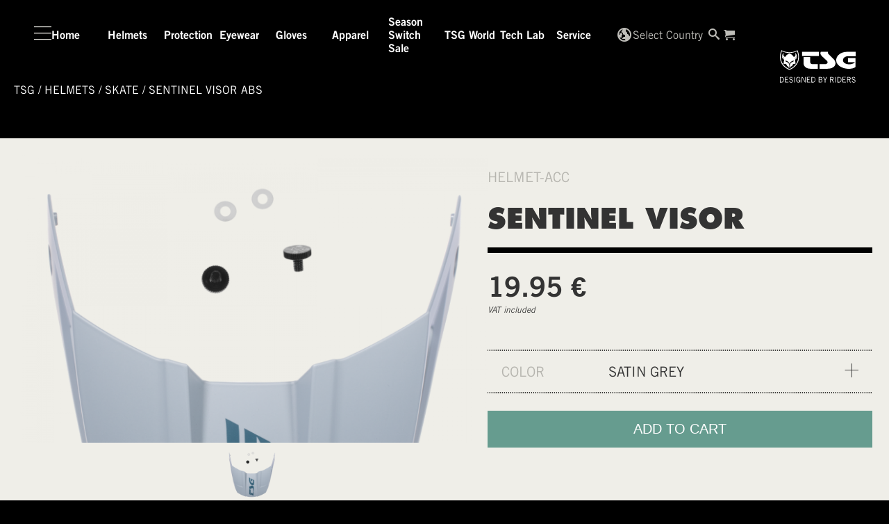

--- FILE ---
content_type: text/html; charset=UTF-8
request_url: https://www.ridetsg.com/shop/products-all/snow-gear/sentinel-visor-abs/750813-90-139/
body_size: 29030
content:
  <!DOCTYPE html>
<html lang="en-GB">
  <head>
    <meta charset="UTF-8" />
    <meta name="viewport" content="width=device-width" />
<meta name="facebook-domain-verification" content="sbd6f9ck0lcxydkjgbootfe60xlbh5" />
    <link rel="stylesheet" type="text/css" href="https://www.ridetsg.com/wp-content/themes/tsg/style.css" />
       
<!--Dynamic ShortCode Generic.SEOForArticlePage -->
<meta property="x">
<title>TSG sentinel visor ABS satin grey</title>
<meta property="og:title" content="TSG sentinel visor sentinel visor ABS satin grey">
<meta property="og:description" content="Replacement visor for the sentinel helmet. Strong ABS material.">
<meta property="og:image" content="https://www.ridetsg.com/shopimg/750813-139/thumb_750813_139_01.png">
<meta property="og:url" content="https://www.ridetsg.com/${request.Parameter.requets.url}"><meta property="twitter:title" content="sentinel visor - sentinel visor ABS satin grey">
<meta property="twitter:description" content="Replacement visor for the sentinel helmet. Strong ABS material.">
<meta property="twitter:image" content="https://www.ridetsg.com/shopimg/750813-139/thumb_750813_139_01.png">
<meta property="twitter:url" content="https://www.ridetsg.com/${request.Parameter.requets.url}">
<meta property="pn" content="750813-90-139">
<meta charset="UTF-8">
<meta name="viewport" content="width=device-width">
<meta name="robots" content="index, follow, max-image-preview:large, max-snippet:-1, max-video-"> 
<!-- END Generic.SEOForArticlePage -->
       
<!--Dynamic ShortCode Generic.SEOForRiderPage -->
 
<!-- END Generic.SEOForRiderPage -->
    <meta name='robots' content='index, follow, max-image-preview:large, max-snippet:-1, max-video-preview:-1' />
<link rel="alternate" type="application/rss+xml" title="TSG &raquo; Feed" href="https://www.ridetsg.com/feed/" />
<link rel="alternate" type="application/rss+xml" title="TSG &raquo; Comments Feed" href="https://www.ridetsg.com/comments/feed/" />
<link rel="alternate" title="oEmbed (JSON)" type="application/json+oembed" href="https://www.ridetsg.com/wp-json/oembed/1.0/embed?url=https%3A%2F%2Fwww.ridetsg.com%2Fproduct-view-new%2F" />
<link rel="alternate" title="oEmbed (XML)" type="text/xml+oembed" href="https://www.ridetsg.com/wp-json/oembed/1.0/embed?url=https%3A%2F%2Fwww.ridetsg.com%2Fproduct-view-new%2F&#038;format=xml" />
<style id='wp-img-auto-sizes-contain-inline-css' type='text/css'>
img:is([sizes=auto i],[sizes^="auto," i]){contain-intrinsic-size:3000px 1500px}
/*# sourceURL=wp-img-auto-sizes-contain-inline-css */
</style>
<link rel='stylesheet' id='sbi_styles-css' href='https://www.ridetsg.com/wp-content/plugins/instagram-feed-pro/css/sbi-styles.min.css?ver=6.8.1' type='text/css' media='all' />
<style id='wp-emoji-styles-inline-css' type='text/css'>

	img.wp-smiley, img.emoji {
		display: inline !important;
		border: none !important;
		box-shadow: none !important;
		height: 1em !important;
		width: 1em !important;
		margin: 0 0.07em !important;
		vertical-align: -0.1em !important;
		background: none !important;
		padding: 0 !important;
	}
/*# sourceURL=wp-emoji-styles-inline-css */
</style>
<style id='wp-block-library-inline-css' type='text/css'>
:root{--wp-block-synced-color:#7a00df;--wp-block-synced-color--rgb:122,0,223;--wp-bound-block-color:var(--wp-block-synced-color);--wp-editor-canvas-background:#ddd;--wp-admin-theme-color:#007cba;--wp-admin-theme-color--rgb:0,124,186;--wp-admin-theme-color-darker-10:#006ba1;--wp-admin-theme-color-darker-10--rgb:0,107,160.5;--wp-admin-theme-color-darker-20:#005a87;--wp-admin-theme-color-darker-20--rgb:0,90,135;--wp-admin-border-width-focus:2px}@media (min-resolution:192dpi){:root{--wp-admin-border-width-focus:1.5px}}.wp-element-button{cursor:pointer}:root .has-very-light-gray-background-color{background-color:#eee}:root .has-very-dark-gray-background-color{background-color:#313131}:root .has-very-light-gray-color{color:#eee}:root .has-very-dark-gray-color{color:#313131}:root .has-vivid-green-cyan-to-vivid-cyan-blue-gradient-background{background:linear-gradient(135deg,#00d084,#0693e3)}:root .has-purple-crush-gradient-background{background:linear-gradient(135deg,#34e2e4,#4721fb 50%,#ab1dfe)}:root .has-hazy-dawn-gradient-background{background:linear-gradient(135deg,#faaca8,#dad0ec)}:root .has-subdued-olive-gradient-background{background:linear-gradient(135deg,#fafae1,#67a671)}:root .has-atomic-cream-gradient-background{background:linear-gradient(135deg,#fdd79a,#004a59)}:root .has-nightshade-gradient-background{background:linear-gradient(135deg,#330968,#31cdcf)}:root .has-midnight-gradient-background{background:linear-gradient(135deg,#020381,#2874fc)}:root{--wp--preset--font-size--normal:16px;--wp--preset--font-size--huge:42px}.has-regular-font-size{font-size:1em}.has-larger-font-size{font-size:2.625em}.has-normal-font-size{font-size:var(--wp--preset--font-size--normal)}.has-huge-font-size{font-size:var(--wp--preset--font-size--huge)}.has-text-align-center{text-align:center}.has-text-align-left{text-align:left}.has-text-align-right{text-align:right}.has-fit-text{white-space:nowrap!important}#end-resizable-editor-section{display:none}.aligncenter{clear:both}.items-justified-left{justify-content:flex-start}.items-justified-center{justify-content:center}.items-justified-right{justify-content:flex-end}.items-justified-space-between{justify-content:space-between}.screen-reader-text{border:0;clip-path:inset(50%);height:1px;margin:-1px;overflow:hidden;padding:0;position:absolute;width:1px;word-wrap:normal!important}.screen-reader-text:focus{background-color:#ddd;clip-path:none;color:#444;display:block;font-size:1em;height:auto;left:5px;line-height:normal;padding:15px 23px 14px;text-decoration:none;top:5px;width:auto;z-index:100000}html :where(.has-border-color){border-style:solid}html :where([style*=border-top-color]){border-top-style:solid}html :where([style*=border-right-color]){border-right-style:solid}html :where([style*=border-bottom-color]){border-bottom-style:solid}html :where([style*=border-left-color]){border-left-style:solid}html :where([style*=border-width]){border-style:solid}html :where([style*=border-top-width]){border-top-style:solid}html :where([style*=border-right-width]){border-right-style:solid}html :where([style*=border-bottom-width]){border-bottom-style:solid}html :where([style*=border-left-width]){border-left-style:solid}html :where(img[class*=wp-image-]){height:auto;max-width:100%}:where(figure){margin:0 0 1em}html :where(.is-position-sticky){--wp-admin--admin-bar--position-offset:var(--wp-admin--admin-bar--height,0px)}@media screen and (max-width:600px){html :where(.is-position-sticky){--wp-admin--admin-bar--position-offset:0px}}

/*# sourceURL=wp-block-library-inline-css */
</style><style id='global-styles-inline-css' type='text/css'>
:root{--wp--preset--aspect-ratio--square: 1;--wp--preset--aspect-ratio--4-3: 4/3;--wp--preset--aspect-ratio--3-4: 3/4;--wp--preset--aspect-ratio--3-2: 3/2;--wp--preset--aspect-ratio--2-3: 2/3;--wp--preset--aspect-ratio--16-9: 16/9;--wp--preset--aspect-ratio--9-16: 9/16;--wp--preset--color--black: #000000;--wp--preset--color--cyan-bluish-gray: #abb8c3;--wp--preset--color--white: #ffffff;--wp--preset--color--pale-pink: #f78da7;--wp--preset--color--vivid-red: #cf2e2e;--wp--preset--color--luminous-vivid-orange: #ff6900;--wp--preset--color--luminous-vivid-amber: #fcb900;--wp--preset--color--light-green-cyan: #7bdcb5;--wp--preset--color--vivid-green-cyan: #00d084;--wp--preset--color--pale-cyan-blue: #8ed1fc;--wp--preset--color--vivid-cyan-blue: #0693e3;--wp--preset--color--vivid-purple: #9b51e0;--wp--preset--gradient--vivid-cyan-blue-to-vivid-purple: linear-gradient(135deg,rgb(6,147,227) 0%,rgb(155,81,224) 100%);--wp--preset--gradient--light-green-cyan-to-vivid-green-cyan: linear-gradient(135deg,rgb(122,220,180) 0%,rgb(0,208,130) 100%);--wp--preset--gradient--luminous-vivid-amber-to-luminous-vivid-orange: linear-gradient(135deg,rgb(252,185,0) 0%,rgb(255,105,0) 100%);--wp--preset--gradient--luminous-vivid-orange-to-vivid-red: linear-gradient(135deg,rgb(255,105,0) 0%,rgb(207,46,46) 100%);--wp--preset--gradient--very-light-gray-to-cyan-bluish-gray: linear-gradient(135deg,rgb(238,238,238) 0%,rgb(169,184,195) 100%);--wp--preset--gradient--cool-to-warm-spectrum: linear-gradient(135deg,rgb(74,234,220) 0%,rgb(151,120,209) 20%,rgb(207,42,186) 40%,rgb(238,44,130) 60%,rgb(251,105,98) 80%,rgb(254,248,76) 100%);--wp--preset--gradient--blush-light-purple: linear-gradient(135deg,rgb(255,206,236) 0%,rgb(152,150,240) 100%);--wp--preset--gradient--blush-bordeaux: linear-gradient(135deg,rgb(254,205,165) 0%,rgb(254,45,45) 50%,rgb(107,0,62) 100%);--wp--preset--gradient--luminous-dusk: linear-gradient(135deg,rgb(255,203,112) 0%,rgb(199,81,192) 50%,rgb(65,88,208) 100%);--wp--preset--gradient--pale-ocean: linear-gradient(135deg,rgb(255,245,203) 0%,rgb(182,227,212) 50%,rgb(51,167,181) 100%);--wp--preset--gradient--electric-grass: linear-gradient(135deg,rgb(202,248,128) 0%,rgb(113,206,126) 100%);--wp--preset--gradient--midnight: linear-gradient(135deg,rgb(2,3,129) 0%,rgb(40,116,252) 100%);--wp--preset--font-size--small: 13px;--wp--preset--font-size--medium: 20px;--wp--preset--font-size--large: 36px;--wp--preset--font-size--x-large: 42px;--wp--preset--spacing--20: 0.44rem;--wp--preset--spacing--30: 0.67rem;--wp--preset--spacing--40: 1rem;--wp--preset--spacing--50: 1.5rem;--wp--preset--spacing--60: 2.25rem;--wp--preset--spacing--70: 3.38rem;--wp--preset--spacing--80: 5.06rem;--wp--preset--shadow--natural: 6px 6px 9px rgba(0, 0, 0, 0.2);--wp--preset--shadow--deep: 12px 12px 50px rgba(0, 0, 0, 0.4);--wp--preset--shadow--sharp: 6px 6px 0px rgba(0, 0, 0, 0.2);--wp--preset--shadow--outlined: 6px 6px 0px -3px rgb(255, 255, 255), 6px 6px rgb(0, 0, 0);--wp--preset--shadow--crisp: 6px 6px 0px rgb(0, 0, 0);}:where(.is-layout-flex){gap: 0.5em;}:where(.is-layout-grid){gap: 0.5em;}body .is-layout-flex{display: flex;}.is-layout-flex{flex-wrap: wrap;align-items: center;}.is-layout-flex > :is(*, div){margin: 0;}body .is-layout-grid{display: grid;}.is-layout-grid > :is(*, div){margin: 0;}:where(.wp-block-columns.is-layout-flex){gap: 2em;}:where(.wp-block-columns.is-layout-grid){gap: 2em;}:where(.wp-block-post-template.is-layout-flex){gap: 1.25em;}:where(.wp-block-post-template.is-layout-grid){gap: 1.25em;}.has-black-color{color: var(--wp--preset--color--black) !important;}.has-cyan-bluish-gray-color{color: var(--wp--preset--color--cyan-bluish-gray) !important;}.has-white-color{color: var(--wp--preset--color--white) !important;}.has-pale-pink-color{color: var(--wp--preset--color--pale-pink) !important;}.has-vivid-red-color{color: var(--wp--preset--color--vivid-red) !important;}.has-luminous-vivid-orange-color{color: var(--wp--preset--color--luminous-vivid-orange) !important;}.has-luminous-vivid-amber-color{color: var(--wp--preset--color--luminous-vivid-amber) !important;}.has-light-green-cyan-color{color: var(--wp--preset--color--light-green-cyan) !important;}.has-vivid-green-cyan-color{color: var(--wp--preset--color--vivid-green-cyan) !important;}.has-pale-cyan-blue-color{color: var(--wp--preset--color--pale-cyan-blue) !important;}.has-vivid-cyan-blue-color{color: var(--wp--preset--color--vivid-cyan-blue) !important;}.has-vivid-purple-color{color: var(--wp--preset--color--vivid-purple) !important;}.has-black-background-color{background-color: var(--wp--preset--color--black) !important;}.has-cyan-bluish-gray-background-color{background-color: var(--wp--preset--color--cyan-bluish-gray) !important;}.has-white-background-color{background-color: var(--wp--preset--color--white) !important;}.has-pale-pink-background-color{background-color: var(--wp--preset--color--pale-pink) !important;}.has-vivid-red-background-color{background-color: var(--wp--preset--color--vivid-red) !important;}.has-luminous-vivid-orange-background-color{background-color: var(--wp--preset--color--luminous-vivid-orange) !important;}.has-luminous-vivid-amber-background-color{background-color: var(--wp--preset--color--luminous-vivid-amber) !important;}.has-light-green-cyan-background-color{background-color: var(--wp--preset--color--light-green-cyan) !important;}.has-vivid-green-cyan-background-color{background-color: var(--wp--preset--color--vivid-green-cyan) !important;}.has-pale-cyan-blue-background-color{background-color: var(--wp--preset--color--pale-cyan-blue) !important;}.has-vivid-cyan-blue-background-color{background-color: var(--wp--preset--color--vivid-cyan-blue) !important;}.has-vivid-purple-background-color{background-color: var(--wp--preset--color--vivid-purple) !important;}.has-black-border-color{border-color: var(--wp--preset--color--black) !important;}.has-cyan-bluish-gray-border-color{border-color: var(--wp--preset--color--cyan-bluish-gray) !important;}.has-white-border-color{border-color: var(--wp--preset--color--white) !important;}.has-pale-pink-border-color{border-color: var(--wp--preset--color--pale-pink) !important;}.has-vivid-red-border-color{border-color: var(--wp--preset--color--vivid-red) !important;}.has-luminous-vivid-orange-border-color{border-color: var(--wp--preset--color--luminous-vivid-orange) !important;}.has-luminous-vivid-amber-border-color{border-color: var(--wp--preset--color--luminous-vivid-amber) !important;}.has-light-green-cyan-border-color{border-color: var(--wp--preset--color--light-green-cyan) !important;}.has-vivid-green-cyan-border-color{border-color: var(--wp--preset--color--vivid-green-cyan) !important;}.has-pale-cyan-blue-border-color{border-color: var(--wp--preset--color--pale-cyan-blue) !important;}.has-vivid-cyan-blue-border-color{border-color: var(--wp--preset--color--vivid-cyan-blue) !important;}.has-vivid-purple-border-color{border-color: var(--wp--preset--color--vivid-purple) !important;}.has-vivid-cyan-blue-to-vivid-purple-gradient-background{background: var(--wp--preset--gradient--vivid-cyan-blue-to-vivid-purple) !important;}.has-light-green-cyan-to-vivid-green-cyan-gradient-background{background: var(--wp--preset--gradient--light-green-cyan-to-vivid-green-cyan) !important;}.has-luminous-vivid-amber-to-luminous-vivid-orange-gradient-background{background: var(--wp--preset--gradient--luminous-vivid-amber-to-luminous-vivid-orange) !important;}.has-luminous-vivid-orange-to-vivid-red-gradient-background{background: var(--wp--preset--gradient--luminous-vivid-orange-to-vivid-red) !important;}.has-very-light-gray-to-cyan-bluish-gray-gradient-background{background: var(--wp--preset--gradient--very-light-gray-to-cyan-bluish-gray) !important;}.has-cool-to-warm-spectrum-gradient-background{background: var(--wp--preset--gradient--cool-to-warm-spectrum) !important;}.has-blush-light-purple-gradient-background{background: var(--wp--preset--gradient--blush-light-purple) !important;}.has-blush-bordeaux-gradient-background{background: var(--wp--preset--gradient--blush-bordeaux) !important;}.has-luminous-dusk-gradient-background{background: var(--wp--preset--gradient--luminous-dusk) !important;}.has-pale-ocean-gradient-background{background: var(--wp--preset--gradient--pale-ocean) !important;}.has-electric-grass-gradient-background{background: var(--wp--preset--gradient--electric-grass) !important;}.has-midnight-gradient-background{background: var(--wp--preset--gradient--midnight) !important;}.has-small-font-size{font-size: var(--wp--preset--font-size--small) !important;}.has-medium-font-size{font-size: var(--wp--preset--font-size--medium) !important;}.has-large-font-size{font-size: var(--wp--preset--font-size--large) !important;}.has-x-large-font-size{font-size: var(--wp--preset--font-size--x-large) !important;}
/*# sourceURL=global-styles-inline-css */
</style>

<style id='classic-theme-styles-inline-css' type='text/css'>
/*! This file is auto-generated */
.wp-block-button__link{color:#fff;background-color:#32373c;border-radius:9999px;box-shadow:none;text-decoration:none;padding:calc(.667em + 2px) calc(1.333em + 2px);font-size:1.125em}.wp-block-file__button{background:#32373c;color:#fff;text-decoration:none}
/*# sourceURL=/wp-includes/css/classic-themes.min.css */
</style>
<link rel='stylesheet' id='BDAddUsers_1-XP--public--css' href='https://www.ridetsg.com/wp-content/plugins/BrandDevAddUsers/css/bd_au_style.css?v=1&#038;ver=6.9' type='text/css' media='all' />
<link rel='stylesheet' id='BDHelperBoot_6-XP--public--css' href='https://www.ridetsg.com/wp-content/plugins/BrandDevHelper/css/styles.css?ver=6.9' type='text/css' media='all' />
<link rel='stylesheet' id='BDHelperGeneric_4-AP--public--css' href='https://www.ridetsg.com/wp-content/plugins/BrandDevHelper/css/styles.css?ver=6.9' type='text/css' media='all' />
<link rel='stylesheet' id='tsg_css_gen-css' href='https://www.ridetsg.com/wp-content/themes/tsg/css/generated.css?time=1769104598&#038;ver=6.9' type='text/css' media='all' />
<link rel='stylesheet' id='tsg_style_gen-css' href='https://www.ridetsg.com/wp-content/themes/tsg/tsg_style.css?time=1769104598&#038;ver=6.9' type='text/css' media='all' />
<link rel='stylesheet' id='tsg_block_css-css' href='https://www.ridetsg.com/wp-content/themes/tsg/css/block-layout.css?time=1769104598&#038;ver=6.9' type='text/css' media='all' />
<link rel='stylesheet' id='__EPYT__style-css' href='https://www.ridetsg.com/wp-content/plugins/youtube-embed-plus-pro/styles/ytprefs.min.css?ver=14.2.3' type='text/css' media='all' />
<style id='__EPYT__style-inline-css' type='text/css'>

                .epyt-gallery-thumb {
                        width: 33.333%;
                }
                
/*# sourceURL=__EPYT__style-inline-css */
</style>
<link rel='stylesheet' id='__disptype__-css' href='https://www.ridetsg.com/wp-content/plugins/youtube-embed-plus-pro/scripts/lity.min.css?ver=14.2.3' type='text/css' media='all' />
<link rel='stylesheet' id='__dyntype__-css' href='https://www.ridetsg.com/wp-content/plugins/youtube-embed-plus-pro/scripts/embdyn.min.css?ver=14.2.3' type='text/css' media='all' />
<script type="text/javascript" src="https://www.ridetsg.com/wp-includes/js/jquery/jquery.min.js?ver=3.7.1" id="jquery-core-js"></script>
<script type="text/javascript" src="https://www.ridetsg.com/wp-includes/js/jquery/jquery-migrate.min.js?ver=3.4.1" id="jquery-migrate-js"></script>
<script type="text/javascript" id="utils-js-extra">
/* <![CDATA[ */
var userSettings = {"url":"/","uid":"0","time":"1769104598","secure":"1"};
//# sourceURL=utils-js-extra
/* ]]> */
</script>
<script type="text/javascript" src="https://www.ridetsg.com/wp-includes/js/utils.min.js?ver=6.9" id="utils-js"></script>
<script type="text/javascript" id="BDHelperBoot-js-extra">
/* <![CDATA[ */
var ajaxurl = "https://www.ridetsg.com/wp-admin/admin-ajax.php";
//# sourceURL=BDHelperBoot-js-extra
/* ]]> */
</script>
<script type="text/javascript" src="https://www.ridetsg.com/wp-content/plugins/BrandDevHelper/script/json-formatter/dist/json-formatter.umd.js?ver=10" id="BDHelperBoot-js"></script>
<script type="text/javascript" id="BDAddUsers-js-extra">
/* <![CDATA[ */
var ajaxurl = "https://www.ridetsg.com/wp-admin/admin-ajax.php";
//# sourceURL=BDAddUsers-js-extra
/* ]]> */
</script>
<script type="text/javascript" src="https://www.ridetsg.com/wp-content/plugins/BrandDevAddUsers/script/bd_au_script.js?v=1&amp;ver=9" id="BDAddUsers-js"></script>
<script type="text/javascript" src="https://www.ridetsg.com/wp-content/plugins/BrandDevHelper/script/bd_hp_script.js?v=1&amp;ver=10" id="BDHelperBoot_1-XP--public--js"></script>
<script type="text/javascript" src="https://www.ridetsg.com/wp-content/plugins/BrandDevHelper/script/BDHUINotifications.js?v=1&amp;ver=10" id="BDHelperBoot_2-XP--public--js"></script>
<script type="text/javascript" src="https://www.ridetsg.com/wp-content/plugins/BrandDevHelper/script/BDHPDialogView.js?v=1&amp;ver=10" id="BDHelperBoot_3-XP--public--js"></script>
<script type="text/javascript" src="https://www.ridetsg.com/wp-content/plugins/BrandDevHelper/script/bd_hp_helper.js?v=1&amp;ver=10" id="BDHelperBoot_4-XP--public--js"></script>
<script type="text/javascript" src="https://www.ridetsg.com/wp-content/plugins/BrandDevHelper/script/BDHForm.js?v=1&amp;ver=10" id="BDHelperBoot_5-XP--public--js"></script>
<script type="text/javascript" src="https://www.ridetsg.com/wp-content/plugins/BrandDevHelper/script/BDHInput.js?v=1&amp;ver=10" id="BDHelperGeneric-js"></script>
<script type="text/javascript" src="https://www.ridetsg.com/wp-content/plugins/BrandDevHelper/script/BDTabsLayout.js?v=1&amp;ver=10" id="BDHelperGeneric_1-AP--public--js"></script>
<script type="text/javascript" src="https://www.ridetsg.com/wp-content/plugins/BrandDevHelper/script/BDSplitLayout.js?v=1&amp;ver=10" id="BDHelperGeneric_2-AP--public--js"></script>
<script type="text/javascript" src="https://www.ridetsg.com/wp-content/plugins/BrandDevHelper/script/jquery/jquery.datetimepicker.js?v=1&amp;ver=10" id="BDHelperGeneric_3-AP--public--js"></script>
<script type="text/javascript" id="tsg_shortcode_js-XP--public--js-extra">
/* <![CDATA[ */
var ajaxurl = "https://www.ridetsg.com/wp-admin/admin-ajax.php";
//# sourceURL=tsg_shortcode_js-XP--public--js-extra
/* ]]> */
</script>
<script type="text/javascript" src="https://www.ridetsg.com/wp-content/plugins/BrandDevTSG/script/shortcode.js?ver=6.9" id="tsg_shortcode_js-XP--public--js"></script>
<script type="text/javascript" src="https://www.ridetsg.com/wp-content/themes/tsg/js/generated.js?time=1769104598&amp;ver=6.9" id="module_scrips_gen-js"></script>
<script type="text/javascript" src="https://www.ridetsg.com/wp-content/plugins/youtube-embed-plus-pro/scripts/lity.min.js?ver=14.2.3" id="__dispload__-js"></script>
<script type="text/javascript" id="__ytprefs__-js-extra">
/* <![CDATA[ */
var _EPYT_ = {"ajaxurl":"https://www.ridetsg.com/wp-admin/admin-ajax.php","security":"21182d4f72","gallery_scrolloffset":"20","eppathtoscripts":"https://www.ridetsg.com/wp-content/plugins/youtube-embed-plus-pro/scripts/","eppath":"https://www.ridetsg.com/wp-content/plugins/youtube-embed-plus-pro/","epresponsiveselector":"[\"iframe.__youtube_prefs__\",\"iframe[src*='youtube.com']\",\"iframe[src*='youtube-nocookie.com']\",\"iframe[data-ep-src*='youtube.com']\",\"iframe[data-ep-src*='youtube-nocookie.com']\",\"iframe[data-ep-gallerysrc*='youtube.com']\"]","epdovol":"1","version":"14.2.3","evselector":"iframe.__youtube_prefs__[src], iframe[src*=\"youtube.com/embed/\"], iframe[src*=\"youtube-nocookie.com/embed/\"]","ajax_compat":"","maxres_facade":"eager","ytapi_load":"light","pause_others":"","stopMobileBuffer":"1","facade_mode":"1","not_live_on_channel":"","not_live_showtime":"180"};
//# sourceURL=__ytprefs__-js-extra
/* ]]> */
</script>
<script type="text/javascript" src="https://www.ridetsg.com/wp-content/plugins/youtube-embed-plus-pro/scripts/ytprefs.min.js?ver=14.2.3" id="__ytprefs__-js"></script>
<script type="text/javascript" src="https://www.ridetsg.com/wp-content/plugins/youtube-embed-plus-pro/scripts/embdyn.min.js?ver=14.2.3" id="__dynload__-js"></script>
<link rel="https://api.w.org/" href="https://www.ridetsg.com/wp-json/" /><link rel="alternate" title="JSON" type="application/json" href="https://www.ridetsg.com/wp-json/wp/v2/pages/8321" /><link rel="EditURI" type="application/rsd+xml" title="RSD" href="https://www.ridetsg.com/xmlrpc.php?rsd" />
<meta name="generator" content="WordPress 6.9" />
<link rel='shortlink' href='https://www.ridetsg.com/?p=8321' />
<style type="text/css">.recentcomments a{display:inline !important;padding:0 !important;margin:0 !important;}</style>		<style type="text/css" id="wp-custom-css">
			/*
You can add your own CSS here.


Click the help icon above to learn more.
*/


body.scrolling.fixed  #wrapper>header.scroll .header_inner_wrapper
{
  background: rgba(0,0,0,0.85);

}		</style>
		
  

    
  </head>
  <body data-cmplz=1 data-cmplz=1 data-cmplz=1 class="wp-singular page-template page-template-page-tsg-article page-template-page-tsg-article-php page page-id-8321 wp-theme-tsg">
    <header  class="tsg-header-wrapper dom-flex-col" style="" >
             
<!--Dynamic ShortCode Generic.HeaderCountrySelect -->
<div id="SC-page-8321-HeaderCountrySelect-0" data-sc-id="4019" class="bd-shortcode bd-shortcode-booting  split c-HeaderCountrySelect v-Frame  SC_page_8321_HeaderCountrySelect_0 sc-HeaderCountrySelect"  data-action="BrandDevHelper_public_io"  data-shortcode="Generic.HeaderCountrySelect"  data-sc_id="SC-page-8321-HeaderCountrySelect-0"  data-function=""  data-formfunc="init"  data-class_attr=""  data-class=" split c-HeaderCountrySelect v-Frame " >
<div class="dom-flex flex-1 country-selection" >
  <div class="c-desktop flex-1"></div>
  <div class=" dom-flex-col flex-1" style="width:100%; max-width:800px;">
    <div class="flex-1 flex-center">
      <div class="dom-flex-col" style="width:100%; max-width:800px;">
        <h1>Country Selection</h1>
        <p>Please select your Country. Based on the country Selection prices and availability of Products may change.</p>
       
       
        <!--
          <div>Detected Country: <span class="country-detect"></span></div>
          <div>Detected State: <span class="state-detect"></span></div>
          -->
        <p class="notice dom-flex gap-8">
  
  To enable country selection and save your preferences, we use necessary cookies. For more information, please see our Privacy Policy.</p>

<p class="notice dom-flex gap-8">
  <input type="checkbox" class="accept-cookies" value="cookies">
  I accept the use of cookies required for country selection.</p>
        <div class="dom-flex gap-12">
  <div class="flex-center loading hide">
    <div class="ticon-logo  "></div>
  </div>
  <select class="country-select">
    <option value="">Select Country</option>
    <option value="EU">World / Europe</option>
    <option value="CH">Switzerland</option>
  </select>
</div>
        

      </div>
    </div>
  </div>

  <style type="text/css">

  </style>

</div>
<!-- Generation Time: 0.0149 a --></div>
    <div class="asset-wrapper-SC-page-8321-HeaderCountrySelect-0 hide-element"><script id="bdh-lib-loader-TSGCountry-0" src="/bd_config/4019/V_bdh-Code.js" crossorigin="anonymous" defer=""></script>
    <script id="bdh-lib-loader-TSGCountry-1" src="/bd_config/4019/lazyload.min.js" crossorigin="anonymous" defer=""></script>
    <link id="bdh-style-loader-TSGCountry-0" href="/bd_config/4019/V_bdh-Styles.css" rel="stylesheet" crossorigin="anonymous">
    <link id="bdh-style-loader-TSGCountry-1" href="/bd_config/4019/tsg.css" rel="stylesheet" crossorigin="anonymous">
    <style id="css-SC-page-8321-HeaderCountrySelect-0" type="text/css">
   

    </style>
    <script id="js-SC-page-8321-HeaderCountrySelect-0" type="text/javascript"> /*DATA For SC-page-8321-HeaderCountrySelect-0*/

        document.getElementById('SC-page-8321-HeaderCountrySelect-0').scData ={
    "cache_id": null,
    "sc_id": "SC-page-8321-HeaderCountrySelect-0",
    "id": "HeaderCountrySelect",
    "action": "BrandDevHelper_public_io",
    "debug": false,
    "send_data": false,
    "remove_data": true,
    "cfg": {
        "container_id": "4019",
        "ts_update": "2025-08-13 05:21:38",
        "LaunchSC": {
            "id": "Generic.HeaderCountrySelect",
            "sc_id": "SC-page-8321-HeaderCountrySelect-0"
        },
        "ShortCodeID": "Generic.HeaderCountrySelect",
        "Runtime": {
            "Debug": "false",
            "ConditionErrors": 0,
            "CErr": 0
        },
        "Statistics": {
            "Conditions": 0,
            "Callback": 0,
            "DisplayCount": [],
            "DisplaysProcessed": 0,
            "Replacements": 0,
            "RecursionLevel": 0,
            "Queries": 0,
            "NoResult": 0,
            "ResultLoops": 0,
            "MaxLoop": 0,
            "Iterations": 0,
            "MaxRecursionLevel": 0,
            "_recusion_level": 0,
            "Memory": "21.83 M",
            "MemoryPeak": "27.99 M"
        },
        "container_path": "\/bd_config\/4019",
        "Parameter": {
            "query_vars": {
                "page_id": 8321,
                "article": "750813-90-139",
                "error": "",
                "m": "",
                "p": 8321,
                "post_parent": "",
                "subpost": "",
                "subpost_id": "",
                "attachment": "",
                "attachment_id": 0,
                "name": "",
                "pagename": "",
                "second": "",
                "minute": "",
                "hour": "",
                "day": 0,
                "monthnum": 0,
                "year": 0,
                "w": 0,
                "category_name": "",
                "tag": "",
                "cat": "",
                "tag_id": "",
                "author": "",
                "author_name": "",
                "feed": "",
                "tb": "",
                "paged": 0,
                "meta_key": "",
                "meta_value": "",
                "preview": "",
                "s": "",
                "sentence": "",
                "title": "",
                "fields": "all",
                "menu_order": "",
                "embed": "",
                "category__in": [],
                "category__not_in": [],
                "category__and": [],
                "post__in": [],
                "post__not_in": [],
                "post_name__in": [],
                "tag__in": [],
                "tag__not_in": [],
                "tag__and": [],
                "tag_slug__in": [],
                "tag_slug__and": [],
                "post_parent__in": [],
                "post_parent__not_in": [],
                "author__in": [],
                "author__not_in": [],
                "search_columns": [],
                "ignore_sticky_posts": false,
                "suppress_filters": false,
                "cache_results": true,
                "update_post_term_cache": true,
                "update_menu_item_cache": false,
                "lazy_load_term_meta": true,
                "update_post_meta_cache": true,
                "post_type": "",
                "posts_per_page": 10,
                "nopaging": false,
                "comments_per_page": "50",
                "no_found_rows": false,
                "order": "DESC"
            },
            "atts": {
                "options": "{}",
                "id": "",
                "type": "HeaderCountrySelect",
                "view": "Frame",
                "page_id": 8321,
                "page_name": "Product View (New)",
                "class": "",
                "category": "",
                "series_id": "",
                "series": "",
                "bar": "default bar",
                "post_id": 8321,
                "ajax_url": "\/shop\/products-all\/snow-gear\/sentinel-visor-abs\/750813-90-139\/"
            },
            "request": {
                "page-url": "\/shop\/products-all\/snow-gear\/sentinel-visor-abs\/750813-90-139\/",
                "url": "\/shop\/products-all\/snow-gear\/sentinel-visor-abs\/750813-90-139\/"
            }
        },
        "ResponseInfo": [],
        "NoticeJS": [],
        "sc_id": "SC-page-8321-HeaderCountrySelect-0",
        "has_cache": false,
        "time": 0.014941930770874023
    },
    "payload": {
        "user": 0
    }
};
   </script><script id="js-SC-page-8321-HeaderCountrySelect-0-sc" type="text/javascript"> /*Vanilla CODE For SC-page-8321-HeaderCountrySelect-0*/
   /*Document Ready CODE For SC-page-8321-HeaderCountrySelect-0*/  
  
           document.addEventListener('DOMContentLoaded', () =>{
          /*1*/
               
window['cs'] = new countrySelect({id:'#SC-page-8321-HeaderCountrySelect-0'});

      });
      </script>
      </div> 
<!-- END Generic.HeaderCountrySelect -->
       
<!--Dynamic ShortCode Generic.ShopBasket -->
<div id="SC-page-8321-ShopBasket-0" data-sc-id="3558" class="bd-shortcode bd-shortcode-booting  split c-ShopBasket v-Frame  SC_page_8321_ShopBasket_0 sc-ShopBasket"  data-action="BrandDevHelper_public_io"  data-shortcode="Generic.ShopBasket"  data-sc_id="SC-page-8321-ShopBasket-0"  data-function=""  data-formfunc="init"  data-class_attr=""  data-class=" split c-ShopBasket v-Frame " ><div id="H5APP_TSGCartX" class="H5APP_TSGCartX dom-flex flex-1" style="background:#fff;">
  <div class="c-desktop flex-1"></div>
  <div class="dom-flex flex-r flex-1">


    <form class="section-content dom-flex-col" style="flex: 1;">
      <h1>My Cart</h1>
      <div class="form-mask">
        Currently, your cart is empty.<br><br>
      </div>
      <div class="dom-flex form-options">

        <div class="dom-flex flex-1 flex-gap" style="flex:1">
          <button type="button" class="submit flex-1  dom-flex" data-click="document.querySelector('.tsg-header-wrapper').classList.toggle('cart-mode');" data-type="" data-post=""  type="submit" data-action=""  data-url=""  data-post="" data-target="" data-view="" data-confirm=""  > 
  <span class="material-icons"></span>
  <span class="label">Close</span>
</button>


        </div>
        <div class="dom-flex flex-1 flex-gap" style="flex:1">
        </div>
      </div>
    </form>
  </div>

</div><!-- Generation Time: 0.0562 a --></div>
    <div class="asset-wrapper-SC-page-8321-ShopBasket-0 hide-element"><script id="bdh-lib-loader-Basket-0" src="/bd_config/3558/V_bdh-Code.js" crossorigin="anonymous" defer=""></script>
    <link id="bdh-style-loader-Basket-0" href="/bd_config/3558/V_bdh-Styles.css" rel="stylesheet" crossorigin="anonymous">
    <style id="css-SC-page-8321-ShopBasket-0" type="text/css">
   

    </style>
    <script id="js-SC-page-8321-ShopBasket-0" type="text/javascript"> /*DATA For SC-page-8321-ShopBasket-0*/

        document.getElementById('SC-page-8321-ShopBasket-0').scData ={
    "cache_id": null,
    "sc_id": "SC-page-8321-ShopBasket-0",
    "id": "ShopBasket",
    "action": "BrandDevHelper_public_io",
    "debug": false,
    "send_data": false,
    "remove_data": true,
    "cfg": {
        "container_id": "3558",
        "ts_update": "2025-12-08 14:26:34",
        "LaunchSC": {
            "id": "Generic.ShopBasket",
            "sc_id": "SC-page-8321-ShopBasket-0"
        },
        "ShortCodeID": "Generic.ShopBasket",
        "Runtime": {
            "Debug": "false",
            "ConditionErrors": 0,
            "CErr": 0
        },
        "Statistics": {
            "Conditions": 0,
            "Callback": 0,
            "DisplayCount": [],
            "DisplaysProcessed": 0,
            "Replacements": 0,
            "RecursionLevel": 0,
            "Queries": 0,
            "NoResult": 0,
            "ResultLoops": 0,
            "MaxLoop": 0,
            "Iterations": 0,
            "MaxRecursionLevel": 0,
            "_recusion_level": 0,
            "Memory": "22.78 M",
            "MemoryPeak": "27.99 M"
        },
        "container_path": "\/bd_config\/3558",
        "Parameter": {
            "query_vars": {
                "page_id": 8321,
                "article": "750813-90-139",
                "error": "",
                "m": "",
                "p": 8321,
                "post_parent": "",
                "subpost": "",
                "subpost_id": "",
                "attachment": "",
                "attachment_id": 0,
                "name": "",
                "pagename": "",
                "second": "",
                "minute": "",
                "hour": "",
                "day": 0,
                "monthnum": 0,
                "year": 0,
                "w": 0,
                "category_name": "",
                "tag": "",
                "cat": "",
                "tag_id": "",
                "author": "",
                "author_name": "",
                "feed": "",
                "tb": "",
                "paged": 0,
                "meta_key": "",
                "meta_value": "",
                "preview": "",
                "s": "",
                "sentence": "",
                "title": "",
                "fields": "all",
                "menu_order": "",
                "embed": "",
                "category__in": [],
                "category__not_in": [],
                "category__and": [],
                "post__in": [],
                "post__not_in": [],
                "post_name__in": [],
                "tag__in": [],
                "tag__not_in": [],
                "tag__and": [],
                "tag_slug__in": [],
                "tag_slug__and": [],
                "post_parent__in": [],
                "post_parent__not_in": [],
                "author__in": [],
                "author__not_in": [],
                "search_columns": [],
                "ignore_sticky_posts": false,
                "suppress_filters": false,
                "cache_results": true,
                "update_post_term_cache": true,
                "update_menu_item_cache": false,
                "lazy_load_term_meta": true,
                "update_post_meta_cache": true,
                "post_type": "",
                "posts_per_page": 10,
                "nopaging": false,
                "comments_per_page": "50",
                "no_found_rows": false,
                "order": "DESC"
            },
            "atts": {
                "options": "{}",
                "id": "",
                "type": "ShopBasket",
                "view": "Frame",
                "page_id": 8321,
                "page_name": "Product View (New)",
                "class": "",
                "category": "",
                "series_id": "",
                "series": "",
                "bar": "default bar",
                "post_id": 8321,
                "ajax_url": "\/shop\/products-all\/snow-gear\/sentinel-visor-abs\/750813-90-139\/"
            },
            "request": {
                "page-url": "\/shop\/products-all\/snow-gear\/sentinel-visor-abs\/750813-90-139\/",
                "url": "\/shop\/products-all\/snow-gear\/sentinel-visor-abs\/750813-90-139\/"
            }
        },
        "ResponseInfo": [],
        "NoticeJS": [],
        "sc_id": "SC-page-8321-ShopBasket-0",
        "has_cache": false,
        "time": 0.05622601509094238
    },
    "payload": []
};
   </script><script id="js-SC-page-8321-ShopBasket-0-sc" type="text/javascript"> /*Vanilla CODE For SC-page-8321-ShopBasket-0*/
   /*Document Ready CODE For SC-page-8321-ShopBasket-0*/  
  
           document.addEventListener('DOMContentLoaded', () =>{
          /*1*/
               
new makeShopBasket({id:'#SC-page-8321-ShopBasket-0'});
 
      });
      </script>
      </div> 
<!-- END Generic.ShopBasket -->
       
<!--Dynamic ShortCode Generic.PageHeader -->
<div id="SC-page-8321-PageHeader-0" data-sc-id="14438" class="bd-shortcode bd-shortcode-booting  split c-PageHeader v-Frame  SC_page_8321_PageHeader_0 sc-PageHeader"  data-action="BrandDevHelper_public_io"  data-shortcode="Generic.PageHeader"  data-sc_id="SC-page-8321-PageHeader-0"  data-function=""  data-formfunc="init"  data-class_attr=""  data-class=" split c-PageHeader v-Frame " ><div id="tsg-header" data-stat="0" style=" height:100%; flex:1; padding-top:0px; padding-bottom:0px;  overflow:visible;" class="tsg-header dom-flex-col content-max-pad ">
  <div class=" header-wrapper no-script dom-flex-col " >
    <div class="dom-flex dom-rel" style="flex:1">
      <div class="flex-center">
        <div  class="menu-icon icon-hamburger"></div>
      </div>
      <div class=" c-mobile flex-center dom-rel" style="overflow:visible; width:109px; height:73px; padding-left:20px;">
        <a class=" tsg-static-logo  dom-image-bg" style="background-image:url('/wp-content/themes/tsg/img/logo_tsg_white.svg');" href="/" >

        </a>
      </div>
      <div class="static-menu dom-flex no-script" >
        <div data-view-id="GetPageMenuItem.0" class="dom-flex" style="flex:1">
  <div class="flex-center" style="flex:1"  title="Root Menu" >
<!-- Root Entry-->
  <a style="flex:1; color:cyan;" href="/home/"><b style="color:#fff">Home</b> 
  </a>

</div><div class="flex-center" style="flex:1"  title="Root Menu" >
<!-- Root Entry-->
  <a style="flex:1; color:cyan;" href="/helmets/"><b style="color:#fff">Helmets</b> 
  </a>

</div><div class="flex-center" style="flex:1"  title="Root Menu" >
<!-- Root Entry-->
  <a style="flex:1; color:cyan;" href="/protection-all/"><b style="color:#fff">Protection</b> 
  </a>

</div><div class="flex-center" style="flex:1"  title="Root Menu" >
<!-- Root Entry-->
  <a style="flex:1; color:cyan;" href="/eyewear/"><b style="color:#fff">Eyewear</b> 
  </a>

</div><div class="flex-center" style="flex:1"  title="Root Menu" >
<!-- Root Entry-->
  <a style="flex:1; color:cyan;" href="/gloves/"><b style="color:#fff">Gloves</b> 
  </a>

</div><div class="flex-center" style="flex:1"  title="Root Menu" >
<!-- Root Entry-->
  <a style="flex:1; color:cyan;" href="/apparel/"><b style="color:#fff">Apparel</b> 
  </a>

</div><div class="flex-center" style="flex:1"  title="Root Menu" >
<!-- Root Entry-->
  <a style="flex:1; color:cyan;" href="/sale/"><b style="color:#fff">Season Switch Sale</b> 
  </a>

</div><div class="flex-center" style="flex:1"  title="Root Menu" >
<!-- Root Entry-->
  <a style="flex:1; color:cyan;" href="/tsg-world/"><b style="color:#fff">TSG World</b> 
  </a>

</div><div class="flex-center" style="flex:1"  title="Root Menu" >
<!-- Root Entry-->
  <a style="flex:1; color:cyan;" href="/tech-lab/"><b style="color:#fff">Tech Lab</b> 
  </a>

</div><div class="flex-center" style="flex:1"  title="Root Menu" >
<!-- Root Entry-->
  <a style="flex:1; color:cyan;" href="/service/"><b style="color:#fff">Service</b> 
  </a>

</div>
</div>
      </div>
       
      <div class="smenu-wrapper dom-flex flex-center" >

        
        <div class="item menu-option country  dom-pad flex-center gap-6">
  <span class="material-icons">globe_uk</span>
  <span class="country-short">Select Country</span>


</div> 
        <div class="item search flex-center" >
  <table class="slim_table" cellpaddin="0" cellspacing="0">
    <tbody>
      <tr>
        <td>
          <input type="text" placeholder="search" class="site_search" onchange="document.location.href='/products-all/search/?search_pages=checked&search_posts=checked&search_articles=checked&search='+this.value;">
        </td>
        <td>
          <span class="imi-search" onclick=""></span>
          <!--            <div id="search">
<form role="search" method="get" id="searchform" class="searchform" action="https://tsg-update.ridetsg.com/">
    <div>
     <label class="screen-reader-text" for="s">Search for:</label>
     <input type="text" value="" name="s" id="s" />
     <input type="submit" id="searchsubmit" value="Search" />
    </div>
   </form></div>--></td>
      </tr>
    </tbody>
  </table>
</div>
        <div class="item menu-option basket  dom-pad gap-6 flex-center">
  <span class="imi-cart"></span>
</div>

        
        
      </div>


      <div class=" c-desktop flex-center dom-rel" style="overflow:visible">
        <div class="dom-rel" style="aspect-ratio:4 / 2; width:109px;  overflow:visible;">

          <a class=" tsg-static-logo dom-abs dom-image-bg" style="background-image:url('/wp-content/themes/tsg/img/logo_tsg_white.svg');" href="/" >

          </a>

        </div>

      </div>

      <div class="dom-abs claim-logo" style="">
        <div class="dom-rel dom-flex" style="padding:10px; width:100%; height:100%">
          <a class="  dom-image-bg " style=" flex:1; background-position: bottom; background-image:url('/wp-content/themes/tsg/img/logo_tsg_claim_white.svg');" href="/" >


          </a>
        </div>
      </div>
    </div>
    <nav id="overlay-menu" role="navigation" class="site-full-menu dom-prevent-select" style="">
      <div class="blend"></div>
      <div class="menu-wrapper " style="z-index:10">
        
<div class="recursive-menu dom-absx">
  
<ul class="menu " data-recursion="0">
  <div onclick="" class="menu-close icon-close">
  </div>

  <li  data-id="0" >
  <a href="/home/"  >Home</a>
    
  

</li><li  data-id="0" >
  <a href="/helmets/"  >Helmets</a>
    
  
<ul class="menu " data-recursion="0">
  <div onclick="" class="menu-close icon-close">
  </div>

  <li  data-id="0" >
  <a href="/helmets/skate/"  >Skate Helmets</a>
    
  

</li><li  data-id="0" >
  <a href="/helmets/bike-helmets/"  >Bike Helmets</a>
    
  

</li><li  data-id="0" >
  <a href="/helmets/wake/"  >Wake Helmets</a>
    
  

</li><li  data-id="0" >
  <a href="/helmets/snow/"  >Snow Helmets</a>
    
  

</li><li  data-id="0" >
  <a href="/helmets/kids-helmets/"  >Kids Helmets</a>
    
  

</li><li  data-id="0" >
  <a href="/helmets/"  >Helmets</a>
    
  

</li>
</ul>


</li><li  data-id="0" >
  <a href="/protection-all/"  >Protection</a>
    
  
<ul class="menu " data-recursion="0">
  <div onclick="" class="menu-close icon-close">
  </div>

  <li  data-id="0" >
  <a href="/protection-all/skate/"  >Skate Protection</a>
    
  

</li><li  data-id="0" >
  <a href="/protection-all/bike/"  >Bike Protection</a>
    
  

</li><li  data-id="0" >
  <a href="/protection-all/quad-skate/"  >Quad Skate Protection</a>
    
  

</li><li  data-id="0" >
  <a href="/protection-all/snow/"  >Snow Protection</a>
    
  

</li><li  data-id="0" >
  <a href="/protection-all/kids/"  >Kids Protection</a>
    
  

</li><li  data-id="0" >
  <a href="/protection-all/"  >Protection</a>
    
  

</li>
</ul>


</li><li  data-id="0" >
  <a href="/eyewear/"  >Eyewear</a>
    
  
<ul class="menu " data-recursion="0">
  <div onclick="" class="menu-close icon-close">
  </div>

  <li  data-id="0" >
  <a href="/eyewear/sunglasses/"  >Sunglasses</a>
    
  

</li><li  data-id="0" >
  <a href="/eyewear/goggles/"  >Goggles</a>
    
  

</li><li  data-id="0" >
  <a href="/eyewear/"  >Eyewear</a>
    
  

</li>
</ul>


</li><li  data-id="0" >
  <a href="/gloves/"  >Gloves</a>
    
  

</li><li  data-id="0" >
  <a href="/apparel/"  >Apparel</a>
    
  
<ul class="menu " data-recursion="0">
  <div onclick="" class="menu-close icon-close">
  </div>

  <li  data-id="0" >
  <a href="/apparel/street/"  >Street Apparel</a>
    
  

</li><li  data-id="0" >
  <a href="/apparel/bike/"  >Bike Apparel</a>
    
  

</li><li  data-id="0" >
  <a href="/apparel/women-bike-apparel/"  >Women Bike Apparel</a>
    
  

</li><li  data-id="0" >
  <a href="/apparel/sp-line-by-sam-pilgrim/"  >SP Line by Sam Pilgrim</a>
    
  

</li><li  data-id="0" >
  <a href="/apparel/max-fredriksson-line/"  >MF Line by Max Fredriksson</a>
    
  

</li><li  data-id="0" >
  <a href="/apparel/snow-apparel/"  >Snow Apparel</a>
    
  

</li><li  data-id="0" >
  <a href="/apparel/accessories/"  >Accessories</a>
    
  

</li><li  data-id="0" >
  <a href="/apparel/"  >Apparel</a>
    
  

</li>
</ul>


</li><li  data-id="0" >
  <a href="/sale/"  >Season Switch Sale</a>
    
  

</li><li  data-id="0" >
  <a href="/tsg-world/"  >TSG World</a>
    
  
<ul class="menu " data-recursion="0">
  <div onclick="" class="menu-close icon-close">
  </div>

  <li  data-id="0" >
  <a href="/tsg-world/stories-news/"  >Stories &#038; News</a>
    
  

</li><li  data-id="0" >
  <a href="/tsg-world/team/"  >Meet the team</a>
    
  

</li><li  data-id="0" >
  <a href="/tsg-world/what-i-ride/"  >What I Ride</a>
    
  

</li><li  data-id="0" >
  <a href="/tsg-world/tsg-who-we-are/"  >Who are we?</a>
    
  

</li><li  data-id="0" >
  <a href="/tsg-world/what-we-care-about/"  >What we care about</a>
    
  

</li><li  data-id="0" >
  <a href="/tsg-world/collabs-friends/"  >Collabs & Friends</a>
    
  

</li><li  data-id="0" >
  <a href="/tsg-world/tsg-history/"  >TSG History</a>
    
  

</li><li  data-id="0" >
  <a href="/tsg-world/helmet-graphic-designs/"  >Helmet Graphic Designs</a>
    
  

</li><li  data-id="0" >
  <a href="/tsg-world/tsg-saved-my-life/"  >TSG Saved My Life</a>
    
  

</li>
</ul>


</li><li  data-id="0" >
  <a href="/tech-lab/"  >Tech Lab</a>
    
  
<ul class="menu " data-recursion="0">
  <div onclick="" class="menu-close icon-close">
  </div>

  <li  data-id="0" >
  <a href="/tech-lab/helmet-tech/"  >Helmet Tech</a>
    
  

</li><li  data-id="0" >
  <a href="/tech-lab/protection-tech/"  >Protection Tech</a>
    
  

</li><li  data-id="0" >
  <a href="/tech-lab/goggle-tech/"  >Goggle Tech</a>
    
  

</li><li  data-id="0" >
  <a href="/tech-lab/bike-apparel-tech/"  >Bike Apparel Tech</a>
    
  

</li><li  data-id="0" >
  <a href="/tech-lab/tested-certified/"  >Tested &#038; Certified</a>
    
  

</li>
</ul>


</li><li  data-id="0" >
  <a href="/service/"  >Service</a>
    
  
<ul class="menu " data-recursion="0">
  <div onclick="" class="menu-close icon-close">
  </div>

  <li  data-id="0" >
  <a href="/service/size-charts/"  >Size Charts</a>
    
  

</li><li  data-id="0" >
  <a href="/service/find-your-protection/"  >Find Your Protection</a>
    
  

</li><li  data-id="0" >
  <a href="/service/faq/"  >FAQ</a>
    
  

</li><li  data-id="0" >
  <a href="/service/how-to/"  >How To</a>
    
  

</li><li  data-id="0" >
  <a href="/service/orders-and-shipping/"  >Orders &#038; Shipping</a>
    
  

</li><li  data-id="0" >
  <a href="/service/downloads/"  >Downloads</a>
    
  

</li><li  data-id="0" >
  <a href="/service/find-a-dealer/"  >Find a dealer</a>
    
  

</li><li  data-id="0" >
  <a href="/service/tsg-distributors/"  >TSG Distributors</a>
    
  

</li><li  data-id="0" >
  <a href="/service/declaration-of-conformity/"  >EU DECLARATION OF CONFORMITY</a>
    
  

</li>
</ul>


</li>
</ul>

</div>

      </div>

    </nav>

  </div>


</div><!-- Generation Time: 0.4578 a --></div>
    <div class="asset-wrapper-SC-page-8321-PageHeader-0 hide-element"><script id="bdh-lib-loader-TSGHead-0" src="/bd_config/14438/V_bdh-Code.js" crossorigin="anonymous" defer=""></script>
    <script id="bdh-lib-loader-TSGHead-1" src="/bd_config/14438/lazyload.min.js" crossorigin="anonymous" defer=""></script>
    <link id="bdh-style-loader-TSGHead-0" href="/bd_config/14438/V_bdh-Styles.css" rel="stylesheet" crossorigin="anonymous">
    <link id="bdh-style-loader-TSGHead-1" href="/bd_config/14438/tsg.css" rel="stylesheet" crossorigin="anonymous">
    <style id="css-SC-page-8321-PageHeader-0" type="text/css">
   

    </style>
    <script id="js-SC-page-8321-PageHeader-0" type="text/javascript"> /*DATA For SC-page-8321-PageHeader-0*/

        document.getElementById('SC-page-8321-PageHeader-0').scData ={
    "cache_id": null,
    "sc_id": "SC-page-8321-PageHeader-0",
    "id": "PageHeader",
    "action": "BrandDevHelper_public_io",
    "debug": false,
    "send_data": false,
    "remove_data": true,
    "cfg": {
        "container_id": "14438",
        "ts_update": "2026-01-09 08:46:05",
        "LaunchSC": {
            "id": "Generic.PageHeader",
            "sc_id": "SC-page-8321-PageHeader-0"
        },
        "ShortCodeID": "Generic.PageHeader",
        "Runtime": {
            "Debug": "false",
            "ConditionErrors": 0,
            "CErr": 0
        },
        "Statistics": {
            "Conditions": 0,
            "Callback": 0,
            "DisplayCount": [],
            "DisplaysProcessed": 0,
            "Replacements": 0,
            "RecursionLevel": 0,
            "Queries": 0,
            "NoResult": 0,
            "ResultLoops": 0,
            "MaxLoop": 0,
            "Iterations": 0,
            "MaxRecursionLevel": 0,
            "_recusion_level": 0,
            "Memory": "21.66 M",
            "MemoryPeak": "27.99 M"
        },
        "container_path": "\/bd_config\/14438",
        "Parameter": {
            "query_vars": {
                "page_id": 8321,
                "article": "750813-90-139",
                "error": "",
                "m": "",
                "p": 8321,
                "post_parent": "",
                "subpost": "",
                "subpost_id": "",
                "attachment": "",
                "attachment_id": 0,
                "name": "",
                "pagename": "",
                "second": "",
                "minute": "",
                "hour": "",
                "day": 0,
                "monthnum": 0,
                "year": 0,
                "w": 0,
                "category_name": "",
                "tag": "",
                "cat": "",
                "tag_id": "",
                "author": "",
                "author_name": "",
                "feed": "",
                "tb": "",
                "paged": 0,
                "meta_key": "",
                "meta_value": "",
                "preview": "",
                "s": "",
                "sentence": "",
                "title": "",
                "fields": "all",
                "menu_order": "",
                "embed": "",
                "category__in": [],
                "category__not_in": [],
                "category__and": [],
                "post__in": [],
                "post__not_in": [],
                "post_name__in": [],
                "tag__in": [],
                "tag__not_in": [],
                "tag__and": [],
                "tag_slug__in": [],
                "tag_slug__and": [],
                "post_parent__in": [],
                "post_parent__not_in": [],
                "author__in": [],
                "author__not_in": [],
                "search_columns": [],
                "ignore_sticky_posts": false,
                "suppress_filters": false,
                "cache_results": true,
                "update_post_term_cache": true,
                "update_menu_item_cache": false,
                "lazy_load_term_meta": true,
                "update_post_meta_cache": true,
                "post_type": "",
                "posts_per_page": 10,
                "nopaging": false,
                "comments_per_page": "50",
                "no_found_rows": false,
                "order": "DESC"
            },
            "atts": {
                "options": "{}",
                "id": "",
                "type": "PageHeader",
                "view": "Frame",
                "page_id": 8321,
                "page_name": "Product View (New)",
                "class": "",
                "category": "main-menu",
                "series_id": "",
                "series": "",
                "bar": "default bar",
                "post_id": 8321,
                "ajax_url": "\/shop\/products-all\/snow-gear\/sentinel-visor-abs\/750813-90-139\/"
            },
            "request": {
                "page-url": "\/shop\/products-all\/snow-gear\/sentinel-visor-abs\/750813-90-139\/",
                "url": "\/shop\/products-all\/snow-gear\/sentinel-visor-abs\/750813-90-139\/"
            }
        },
        "ResponseInfo": [],
        "NoticeJS": [],
        "sc_id": "SC-page-8321-PageHeader-0",
        "has_cache": false,
        "time": 0.45780301094055176
    },
    "payload": {
        "breadcrumb": [
            {
                "ID": 2,
                "post_author": "1",
                "post_date": "2017-07-27 07:03:28",
                "post_date_gmt": "2017-07-27 07:03:28",
                "post_content": "<!-- wp:shortcode -->\n[Generic type=\"PageHeaderSlider\"  series_id=\"7\" view=\"Frame\" ]\n<!-- \/wp:shortcode -->\n\n<!-- wp:group {\"metadata\":{\"name\":\"BlackBox\"},\"className\":\"content-max-marg tsg-blackbox tsg-blackbox-r\",\"layout\":{\"type\":\"constrained\"}} -->\n<div class=\"wp-block-group content-max-marg tsg-blackbox tsg-blackbox-r\"><!-- wp:paragraph -->\n<p>We\u2019re all about creating the best protection possible. Protective Gear that constantly raises the bar in terms of style, comfort, design, technology and, above all, safety. Designed in Switzerland.<\/p>\n<!-- \/wp:paragraph -->\n\n<!-- wp:separator -->\n<hr class=\"wp-block-separator has-alpha-channel-opacity\"\/>\n<!-- \/wp:separator -->\n\n<!-- wp:paragraph -->\n<p>TSG \u2013 Technical Safety Gear \u2013&nbsp;Designed By Riders<\/p>\n<!-- \/wp:paragraph --><\/div>\n<!-- \/wp:group -->\n\n<!-- wp:shortcode -->\n[Generic type=\"TeaserGrid\" series_id=\"58\"  view=\"Frame\" ]\n<!-- \/wp:shortcode -->\n\n<!-- wp:group {\"metadata\":{\"name\":\"InstagramWrapper\"},\"className\":\"content-max-width\",\"layout\":{\"type\":\"constrained\"}} -->\n<div class=\"wp-block-group content-max-width\"><!-- wp:freeform -->\n<h3>\u00a0<\/h3>\n<h1 style=\"text-align: center;\">Follow us<\/h1>\n<!-- \/wp:freeform -->\n\n<!-- wp:shortcode -->\n[instagram-feed feed=2]\n<!-- \/wp:shortcode --><\/div>\n<!-- \/wp:group -->",
                "post_title": "Home",
                "post_excerpt": "This is the official global website of TSG. TSG stands for Technical Safety Gear and we are one of the largest supplier of helmets and protective gear for action sports. TSG is a swiss brand and based in Zurich.",
                "post_status": "publish",
                "comment_status": "closed",
                "ping_status": "open",
                "post_password": "",
                "post_name": "home",
                "to_ping": "",
                "pinged": "",
                "post_modified": "2025-06-02 11:42:48",
                "post_modified_gmt": "2025-06-02 09:42:48",
                "post_content_filtered": "",
                "post_parent": 0,
                "guid": "http:\/\/www.ridetsg.com\/?page_id=2",
                "menu_order": 0,
                "post_type": "page",
                "post_mime_type": "",
                "comment_count": "0",
                "filter": "raw"
            },
            {
                "ID": 8321,
                "post_author": "1",
                "post_date": "2023-09-17 13:19:47",
                "post_date_gmt": "2023-09-17 11:19:47",
                "post_content": "<!-- wp:shortcode -->\n[Generic type=\"ProductDetail\"  view=\"Frame\"]\n<!-- \/wp:shortcode -->",
                "post_title": "Product View (New)",
                "post_excerpt": "",
                "post_status": "publish",
                "comment_status": "closed",
                "ping_status": "closed",
                "post_password": "",
                "post_name": "product-view-new",
                "to_ping": "",
                "pinged": "",
                "post_modified": "2023-11-23 12:56:42",
                "post_modified_gmt": "2023-11-23 10:56:42",
                "post_content_filtered": "",
                "post_parent": 0,
                "guid": "https:\/\/www.ridetsg.com\/?page_id=8321",
                "menu_order": 0,
                "post_type": "page",
                "post_mime_type": "",
                "comment_count": "0",
                "filter": "raw"
            }
        ],
        "user": 0
    }
};
   </script><script id="js-SC-page-8321-PageHeader-0-sc" type="text/javascript"> /*Vanilla CODE For SC-page-8321-PageHeader-0*/
   /*Document Ready CODE For SC-page-8321-PageHeader-0*/  
  
           document.addEventListener('DOMContentLoaded', () =>{
          /*1*/
               
new makeNavigation({id:'#SC-page-8321-PageHeader-0'});
console.log("Lazyload");
 var lazyLoadInstance = new LazyLoad({
  // Your custom settings go here
});
window['lzi'] = lazyLoadInstance;
      });
      </script>
      </div> 
<!-- END Generic.PageHeader -->
    </header>
    


 

<section id="content " class="blank-page" role="main">
    <article id="post-8321" class="post-8321 page type-page status-publish hentry">


   
       
<!--Dynamic ShortCode Generic.ProductDetail -->
<div id="SC-page-8321-ProductDetail-0" data-sc-id="1345" class="bd-shortcode bd-shortcode-booting  split c-ProductDetail v-Frame  SC_page_8321_ProductDetail_0 sc-ProductDetail"  data-action="BrandDevHelper_public_io"  data-shortcode="Generic.ProductDetail"  data-sc_id="SC-page-8321-ProductDetail-0"  data-function=""  data-formfunc="init"  data-class_attr=""  data-class=" split c-ProductDetail v-Frame " ><form><div class="bd-breadcrumb dom-flex content-max-pad" style="display:block; width:100%; flex:1; padding-top:120px; z-index:12">
  <div class="dom-flex" sytle="width:100%;">
    <a href="/">TSG</a><span>&nbsp;/&nbsp;</span>
    <a href="/helmets">helmets</a><span>&nbsp;/&nbsp;</span>
    <a href="/helmets/skate">skate</a><span>&nbsp;/&nbsp;</span>
    <a>sentinel visor ABS</a>

  </div>
</div>

  <div data-model="" data-artnr="750813-90-139" data-title="TSG ${Product.aricle_name} sentinel visor - 750813-90-139" class="H5APP_ProductX   bd_trigger_resize">
    <input type="hidden" name="article_id" value="750813-90-139" />
    <div class="inner_bounds product_navigation" style="display: none;">
      <div class="prod_nav prod_prev" style="display: none;">
        <span class="icon-arrow-left">
        </span> Previous Item</div>
      <div class="prod_nav prod_next">Next Item <span class="icon-arrow-right">
        <span>
        </span>
        </span>
      </div>
    </div>
    <div class=" product-wrapper eggshell">
      <div class="content-max-pad dom-flex-col">
         
         

        <div class="dom-flex flex-r" style="gap: 50px;">
          <div class="product-images  dom-flex-col " style="flex: 0.55;">
            <div class="zoom-title">sentinel visor 0</div>
            <div class="dom-flex" style="aspect-ratio: 1 / 1; flex: 1; overflow: hidden; width: 100%; max-width: 100%;">
              <div class="dom-rel slide-wrapper" style="overflow: hidden; height: 100%; border: 0px solid red; flex: 1; max-height: 100%;">
                <div class="dom-abs product-detail-siema Siema" style="overflow: hidden;"><div  class="image-container">
  <img decoding="async" class="image-container" src="/shopimg/750813-139//medium_750813_139_01.png"/ style="width:100%;" />
</div></div>
                <span class="image-zoom material-icons">zoom_in</span>
                <span class="image-zoom-quit material-icons">zoom_out</span>
              </div>
            </div>
            <div class="index-wrapper" style="max-width: 550px; margin: 0 auto; overflow: auto;">
              <div>
                <div class="dom-flex">
                  <div class="image-index  dom-flex "><div class="index-item ">

  <img decoding="async" class="image-container" src="/shopimg/750813-139//thumb_750813_139_01.png" style="" />

</div></div>
                </div>
              </div>
            </div>
            <span class="nav--prev">
            </span>
            <span class="nav--next">
            </span>
          </div>
          <div class=" dom-flex-col product-details" style="flex: 0.45;">
            <div class="zoom-container">
              <div class="zoomed-image">
              </div>
            </div>
            <div class="product-group ">helmet-acc</div>
            <h1>sentinel visor</h1>

            <div class="price dom-flex-col">
              
<div class="full_price">19.95 <span class="euro">&euro;</span>
</div>
 <div class="vat-notice">VAT included </div>


              
            </div>


            <div class="product-config-wrapper">
               
              <div class="product-config model no-js model-1">
  <div class="header">
    <div class="description">Color</div>
    <div class="info">satin grey  
      <span class="icon-btn-plus"></span>
      <span class="icon-btn-minus"></span>
    </div>
  </div>
 
  <div class="selections">
    
<a class="option quantity-1 ajax-option " data-type="create" data-post="{'article':'750813-90-165'}" href="/shop/sentinel-visor-abs/750813-90-165"  data-view="Frame" data-confirm="" >
 <div style="display:inline-block;" class="">satin white</div> 

</a>


<a class="option quantity-1 ajax-option " data-type="create" data-post="{'article':'750813-90-643'}" href="/shop/sentinel-visor-abs/750813-90-643"  data-view="Frame" data-confirm="" >
 <div style="display:inline-block;" class="">satin blue yellow</div> 

</a>


<a class="option quantity-1 ajax-option " data-type="create" data-post="{'article':'750813-90-200'}" href="/shop/sentinel-visor-abs/750813-90-200"  data-view="Frame" data-confirm="" >
 <div style="display:inline-block;" class="">satin red</div> 

</a>


<a class="option quantity-1 ajax-option " data-type="create" data-post="{'article':'750813-90-141'}" href="/shop/sentinel-visor-abs/750813-90-141"  data-view="Frame" data-confirm="" >
 <div style="display:inline-block;" class="">satin olive</div> 

</a>


<a class="option quantity-1 ajax-option " data-type="create" data-post="{'article':'750813-90-147'}" href="/shop/sentinel-visor-abs/750813-90-147"  data-view="Frame" data-confirm="" >
 <div style="display:inline-block;" class="">satin black</div> 

</a>


  </div>
</div>  
               
               
              
            </div>
            <div class="">
              <div>
    <button data-type="create" data-post="{'item_id': '8727' }" class="add-to-cart-button ajax-option " type="submit" data-action="AddToCart"  data-post="{'item_id': '8727' }" data-view="" data-confirm="" data-click="" data-app="c-ShopBasket" data-url="" > 
  <span class="material-icons"></span>
  <span class="label">Add To Cart</span>
</button>

 

</div>
              
            </div>
            <br><br>
            <div class="dom-flex gap-16">
              <div class="flex-1">
                
              </div>
              <div class="flex-1">
                
              </div>
              <div class="flex-1">
                
              </div>

            </div>
          </div>
        </div>

      </div>
    </div>

    <div class="prod-attributes  product-description">
      <div class="content-max-width">Replacement visor for the sentinel helmet. Strong ABS material.</div>
    </div>
    
<div id="matching-models" class="content-max-width matching-models" >
  <div id="model-wrapper" class=" item-wrapper dom-grid-8-6-4 p-models">
    <a  data-article-number="750813-90-147"  class="product_variant product-panel item dom-image-bgf " style="background-color:#f0efe8; background-image: url('/shopimg/750813-147/thumb_750813_147_01.png'); "  href="/shop//sentinel-visor-abs/750813-90-147">
   

  <div class="info">

   

    <div class="name"></div>
    

  </div>
  <!--<div class="blend dom-abs"></div>-->
</a><a  data-article-number="750813-90-200"  class="product_variant product-panel item dom-image-bgf " style="background-color:#f0efe8; background-image: url('/shopimg/750813-200/thumb_750813_200_01.png'); "  href="/shop//sentinel-visor-abs/750813-90-200">
   

  <div class="info">

   

    <div class="name"></div>
    

  </div>
  <!--<div class="blend dom-abs"></div>-->
</a><a  data-article-number="750813-90-643"  class="product_variant product-panel item dom-image-bgf " style="background-color:#f0efe8; background-image: url('/shopimg/750813-643/thumb_750813_643_01.png'); "  href="/shop//sentinel-visor-abs/750813-90-643">
   

  <div class="info">

   

    <div class="name"></div>
    

  </div>
  <!--<div class="blend dom-abs"></div>-->
</a><a  data-article-number="750813-90-139"  class="product_variant product-panel item dom-image-bgf " style="background-color:#f0efe8; background-image: url('/shopimg/750813-139/thumb_750813_139_01.png'); "  href="/shop//sentinel-visor-abs/750813-90-139">
   

  <div class="info">

   

    <div class="name"></div>
    

  </div>
  <!--<div class="blend dom-abs"></div>-->
</a><a  data-article-number="750813-90-141"  class="product_variant product-panel item dom-image-bgf " style="background-color:#f0efe8; background-image: url('/shopimg/750813-141/thumb_750813_141_01.png'); "  href="/shop//sentinel-visor-abs/750813-90-141">
   

  <div class="info">

   

    <div class="name"></div>
    

  </div>
  <!--<div class="blend dom-abs"></div>-->
</a><a  data-article-number="750813-90-165"  class="product_variant product-panel item dom-image-bgf " style="background-color:#f0efe8; background-image: url('/shopimg/750813-165/thumb_750813_165_01.png'); "  href="/shop//sentinel-visor-abs/750813-90-165">
   

  <div class="info">

   

    <div class="name"></div>
    

  </div>
  <!--<div class="blend dom-abs"></div>-->
</a>


  </div>

</div>
<div class="more-blend">
  <div class="closed">View all models Available</div>
  <div class="open">Close</div>
  <span class="icon-btn-circle-plus"></span><span class="icon-btn-circle-minus"></span>
</div>
    <div class="prod-attributes product-features dom-flex-col flex-1">
      <div class="features-wrapper  content-max-width dom-flex-col flex-1" style="width: 100%;">
        <div class="product-tab-section no-js">
          <div class="product-info-header features_header">Features<span class="icon-btn-plus">
            </span>
            <span class="icon-btn-minus">
            </span>
          </div>
          <div class="product-info-content features-content dom-flex-col" style="height: auto;"> 
             
             
            
          </div>
        </div>

        <div class="product-tab-section no-js">
          <div class="product-info-header specs_header">Specs
            <span class="icon-btn-plus"></span><span class="icon-btn-minus"></span>
          </div>
          <div class="product-info-content specs-content" style="height:auto">
            <div class="inner border-top">
              <table>
     
                
                <tr class="">
                  <td>Certification:</td>
                  <td>NF EN 1078+A1:02 2013, ASTM F1952-15, ASTM F1446-20, CPSC, UKCA</td>
                </tr>
                <tr>
                  <td>Weight:</td>
                  <td>85 g</td>
                </tr>
                <tr>
                  <td>Material:</td>
                  <td>ABS, plus screw set</td>
                </tr>
                <tr>
                  <td>Article No.:</td>
                  <td>750813-90-139</td>
                </tr>
              </table>
            </div>
          </div>
        </div>

        <div class="product-tab-section flex-1 no-js " title="SizeTable 3478">
  <div class="product-info-header specs_header">Sizing
    <span class="icon-btn-plus"></span><span class="icon-btn-minus"></span>
  </div>

  <div class="product-info-content specs-content" style="height:auto; flex:1;">
    <div class="inner border-top">
      <div class="dom-flex flex-1 size-table" title="3478" style="flex:1">
        <div class="size-table-image flex-center" style="margin-left:16px;">   
  <img decoding="async" src="/bd_xml_series/45/illu-measure-head.svg" title="illu-measure-head.svg" style=""/>


</div>


        <div class="dom-flex-col flex-1">
          
<div class="dom-flex flex-1 " style="border:0px solid red;">
  <div  class="dom-flex-col flex-r flex-1">

    <div class="dom-flex  flex-1" title="3478" style="gap:16px; ">
      <div style="min-width:100px;">
      </div>

    </div>

    <div class="dom-flex-col flex-1 sizechart-table" title="3478" style="border:0px solid red; margin-bottom:16px;">
<div class="dom-flex-col flex-1 measure-header">
  <div style="padding:0 15px 0 0; ">
    Head Circumference 
  </div>
</div>
<div class="flex-1" style="height:1px; border-bottom:1px solid rgb(128, 127, 120);  margin:15px 0;"></div>		</div>

	</div>
</div>

        </div>
      </div>
    </div> 
  </div> 
</div> 


         
         
        
        <div class="product-info-header close">
        </div>
      </div>
    </div>
    <div class="prod-attributes product_linked_products">
    </div>
  </div>
</form><!-- Generation Time: 0.0820 a --></div>
    <div class="asset-wrapper-SC-page-8321-ProductDetail-0 hide-element"><script id="bdh-lib-loader-V_bdh-Siema.js-0" src="/bd_config/1345/V_bdh-Siema.js" crossorigin="anonymous" defer=""></script>
    <script id="bdh-lib-loader-ProductDetail-0" src="/bd_config/1345/V_bdh-Code.js" crossorigin="anonymous" defer=""></script>
    <link id="bdh-style-loader-ProductDetail-0" href="/bd_config/1345/V_bdh-Styles.css" rel="stylesheet" crossorigin="anonymous">
    <link id="bdh-style-loader-ProductDetail-1" href="/bd_config/1345/product-details.css" rel="stylesheet" crossorigin="anonymous">
    <style id="css-SC-page-8321-ProductDetail-0" type="text/css">
   

    </style>
    <script id="js-SC-page-8321-ProductDetail-0" type="text/javascript"> /*DATA For SC-page-8321-ProductDetail-0*/

        document.getElementById('SC-page-8321-ProductDetail-0').scData ={
    "cache_id": null,
    "sc_id": "SC-page-8321-ProductDetail-0",
    "id": "ProductDetail",
    "action": "BrandDevHelper_public_io",
    "debug": false,
    "send_data": false,
    "remove_data": true,
    "cfg": {
        "container_id": "1345",
        "ts_update": "2026-01-07 05:18:05",
        "LaunchSC": {
            "id": "Generic.ProductDetail",
            "sc_id": "SC-page-8321-ProductDetail-0"
        },
        "ShortCodeID": "Generic.ProductDetail",
        "Runtime": {
            "Debug": "false",
            "ConditionErrors": 0,
            "CErr": 0,
            "DataIterations": 1,
            "Iterations": 0
        },
        "Statistics": {
            "Conditions": 0,
            "Callback": 0,
            "DisplayCount": [],
            "DisplaysProcessed": 0,
            "Replacements": 0,
            "RecursionLevel": -1,
            "Queries": 1,
            "NoResult": 1,
            "ResultLoops": 0,
            "MaxLoop": 0,
            "Iterations": 1,
            "MaxRecursionLevel": 0,
            "_recusion_level": 0,
            "Memory": "22.54 M",
            "MemoryPeak": "27.99 M"
        },
        "container_path": "\/bd_config\/1345",
        "Parameter": {
            "query_vars": {
                "page_id": 8321,
                "article": "750813-90-139",
                "error": "",
                "m": "",
                "p": 8321,
                "post_parent": "",
                "subpost": "",
                "subpost_id": "",
                "attachment": "",
                "attachment_id": 0,
                "name": "",
                "pagename": "",
                "second": "",
                "minute": "",
                "hour": "",
                "day": 0,
                "monthnum": 0,
                "year": 0,
                "w": 0,
                "category_name": "",
                "tag": "",
                "cat": "",
                "tag_id": "",
                "author": "",
                "author_name": "",
                "feed": "",
                "tb": "",
                "paged": 0,
                "meta_key": "",
                "meta_value": "",
                "preview": "",
                "s": "",
                "sentence": "",
                "title": "",
                "fields": "all",
                "menu_order": "",
                "embed": "",
                "category__in": [],
                "category__not_in": [],
                "category__and": [],
                "post__in": [],
                "post__not_in": [],
                "post_name__in": [],
                "tag__in": [],
                "tag__not_in": [],
                "tag__and": [],
                "tag_slug__in": [],
                "tag_slug__and": [],
                "post_parent__in": [],
                "post_parent__not_in": [],
                "author__in": [],
                "author__not_in": [],
                "search_columns": [],
                "ignore_sticky_posts": false,
                "suppress_filters": false,
                "cache_results": true,
                "update_post_term_cache": true,
                "update_menu_item_cache": false,
                "lazy_load_term_meta": true,
                "update_post_meta_cache": true,
                "post_type": "",
                "posts_per_page": 10,
                "nopaging": false,
                "comments_per_page": "50",
                "no_found_rows": false,
                "order": "DESC"
            },
            "atts": {
                "options": "{}",
                "id": "",
                "type": "ProductDetail",
                "view": "Frame",
                "page_id": 8321,
                "page_name": "Product View (New)",
                "class": "",
                "category": "",
                "series_id": "",
                "series": "",
                "bar": "default bar",
                "post_id": 8321,
                "ajax_url": "\/shop\/products-all\/snow-gear\/sentinel-visor-abs\/750813-90-139\/"
            },
            "request": {
                "page-url": "\/shop\/products-all\/snow-gear\/sentinel-visor-abs\/750813-90-139\/",
                "url": "\/shop\/products-all\/snow-gear\/sentinel-visor-abs\/750813-90-139\/"
            }
        },
        "ResponseInfo": [],
        "NoticeJS": [],
        "sc_id": "SC-page-8321-ProductDetail-0",
        "has_cache": false,
        "time": 0.08195304870605469
    },
    "payload": {
        "breadcrumb": [
            {
                "title": "Home",
                "url": "https:\/\/www.ridetsg.com"
            },
            {
                "title": "Product View (New)",
                "url": ""
            }
        ]
    }
};
   </script><script id="js-SC-page-8321-ProductDetail-0-sc" type="text/javascript"> /*Vanilla CODE For SC-page-8321-ProductDetail-0*/
   /*Document Ready CODE For SC-page-8321-ProductDetail-0*/  
  
           document.addEventListener('DOMContentLoaded', () =>{
          /*1*/
               new makeProductDetail({id:'#SC-page-8321-ProductDetail-0'});
if (jQuery('.use-item').length==0) {
  jQuery('.use-row').remove();
}

      });
      </script>
      </div> 
<!-- END Generic.ProductDetail -->

     
 
  </article>
 
  
</section>

<aside id="sidebar" role="complementary">
<div id="primary" class="widget-area">
<ul class="xoxo">
<li id="search-2" class="widget-container widget_search"><form role="search" method="get" id="searchform" class="searchform" action="https://www.ridetsg.com/">
				<div>
					<label class="screen-reader-text" for="s">Search for:</label>
					<input type="text" value="" name="s" id="s" />
					<input type="submit" id="searchsubmit" value="Search" />
				</div>
			</form></li>
		<li id="recent-posts-2" class="widget-container widget_recent_entries">
		<h3 class="widget-title">Recent Posts</h3>
		<ul>
											<li>
					<a href="https://www.ridetsg.com/tsg-back-protector-fly-r/">TSG Back Protector FLY R</a>
									</li>
											<li>
					<a href="https://www.ridetsg.com/vertice-helmet-now-with-mips/">Vertice helmet now with Mips</a>
									</li>
											<li>
					<a href="https://www.ridetsg.com/gifts-for-bikers/">Gifts For bikers</a>
									</li>
											<li>
					<a href="https://www.ridetsg.com/gifts-for-kids/">Gifts for Kids</a>
									</li>
											<li>
					<a href="https://www.ridetsg.com/gifts-for-snowboarders-and-skiers/">Gifts for Snowboarders &amp; skiers</a>
									</li>
					</ul>

		</li><li id="recent-comments-2" class="widget-container widget_recent_comments"><h3 class="widget-title">Recent Comments</h3><ul id="recentcomments"></ul></li><li id="archives-2" class="widget-container widget_archive"><h3 class="widget-title">Archives</h3>
			<ul>
					<li><a href='https://www.ridetsg.com/2025/12/'>December 2025</a></li>
	<li><a href='https://www.ridetsg.com/2025/11/'>November 2025</a></li>
	<li><a href='https://www.ridetsg.com/2025/10/'>October 2025</a></li>
	<li><a href='https://www.ridetsg.com/2025/09/'>September 2025</a></li>
	<li><a href='https://www.ridetsg.com/2025/08/'>August 2025</a></li>
	<li><a href='https://www.ridetsg.com/2025/07/'>July 2025</a></li>
	<li><a href='https://www.ridetsg.com/2025/06/'>June 2025</a></li>
	<li><a href='https://www.ridetsg.com/2024/11/'>November 2024</a></li>
	<li><a href='https://www.ridetsg.com/2024/09/'>September 2024</a></li>
	<li><a href='https://www.ridetsg.com/2024/08/'>August 2024</a></li>
	<li><a href='https://www.ridetsg.com/2024/07/'>July 2024</a></li>
	<li><a href='https://www.ridetsg.com/2024/05/'>May 2024</a></li>
	<li><a href='https://www.ridetsg.com/2024/04/'>April 2024</a></li>
	<li><a href='https://www.ridetsg.com/2024/03/'>March 2024</a></li>
	<li><a href='https://www.ridetsg.com/2024/02/'>February 2024</a></li>
	<li><a href='https://www.ridetsg.com/2024/01/'>January 2024</a></li>
	<li><a href='https://www.ridetsg.com/2023/08/'>August 2023</a></li>
	<li><a href='https://www.ridetsg.com/2023/06/'>June 2023</a></li>
	<li><a href='https://www.ridetsg.com/2023/05/'>May 2023</a></li>
	<li><a href='https://www.ridetsg.com/2023/03/'>March 2023</a></li>
	<li><a href='https://www.ridetsg.com/2023/01/'>January 2023</a></li>
	<li><a href='https://www.ridetsg.com/2022/12/'>December 2022</a></li>
	<li><a href='https://www.ridetsg.com/2022/11/'>November 2022</a></li>
	<li><a href='https://www.ridetsg.com/2022/10/'>October 2022</a></li>
	<li><a href='https://www.ridetsg.com/2022/07/'>July 2022</a></li>
	<li><a href='https://www.ridetsg.com/2022/06/'>June 2022</a></li>
	<li><a href='https://www.ridetsg.com/2022/03/'>March 2022</a></li>
	<li><a href='https://www.ridetsg.com/2022/02/'>February 2022</a></li>
	<li><a href='https://www.ridetsg.com/2022/01/'>January 2022</a></li>
	<li><a href='https://www.ridetsg.com/2021/12/'>December 2021</a></li>
	<li><a href='https://www.ridetsg.com/2021/09/'>September 2021</a></li>
	<li><a href='https://www.ridetsg.com/2021/08/'>August 2021</a></li>
	<li><a href='https://www.ridetsg.com/2021/07/'>July 2021</a></li>
	<li><a href='https://www.ridetsg.com/2021/06/'>June 2021</a></li>
	<li><a href='https://www.ridetsg.com/2021/05/'>May 2021</a></li>
	<li><a href='https://www.ridetsg.com/2021/04/'>April 2021</a></li>
	<li><a href='https://www.ridetsg.com/2021/03/'>March 2021</a></li>
	<li><a href='https://www.ridetsg.com/2021/02/'>February 2021</a></li>
	<li><a href='https://www.ridetsg.com/2020/12/'>December 2020</a></li>
	<li><a href='https://www.ridetsg.com/2020/11/'>November 2020</a></li>
	<li><a href='https://www.ridetsg.com/2020/10/'>October 2020</a></li>
	<li><a href='https://www.ridetsg.com/2020/07/'>July 2020</a></li>
	<li><a href='https://www.ridetsg.com/2020/05/'>May 2020</a></li>
	<li><a href='https://www.ridetsg.com/2020/04/'>April 2020</a></li>
	<li><a href='https://www.ridetsg.com/2020/03/'>March 2020</a></li>
	<li><a href='https://www.ridetsg.com/2020/02/'>February 2020</a></li>
	<li><a href='https://www.ridetsg.com/2020/01/'>January 2020</a></li>
	<li><a href='https://www.ridetsg.com/2019/12/'>December 2019</a></li>
	<li><a href='https://www.ridetsg.com/2019/11/'>November 2019</a></li>
	<li><a href='https://www.ridetsg.com/2019/10/'>October 2019</a></li>
	<li><a href='https://www.ridetsg.com/2019/09/'>September 2019</a></li>
	<li><a href='https://www.ridetsg.com/2019/08/'>August 2019</a></li>
	<li><a href='https://www.ridetsg.com/2019/06/'>June 2019</a></li>
	<li><a href='https://www.ridetsg.com/2019/05/'>May 2019</a></li>
	<li><a href='https://www.ridetsg.com/2019/04/'>April 2019</a></li>
	<li><a href='https://www.ridetsg.com/2019/03/'>March 2019</a></li>
	<li><a href='https://www.ridetsg.com/2019/02/'>February 2019</a></li>
	<li><a href='https://www.ridetsg.com/2019/01/'>January 2019</a></li>
	<li><a href='https://www.ridetsg.com/2018/12/'>December 2018</a></li>
	<li><a href='https://www.ridetsg.com/2018/11/'>November 2018</a></li>
	<li><a href='https://www.ridetsg.com/2018/09/'>September 2018</a></li>
	<li><a href='https://www.ridetsg.com/2018/08/'>August 2018</a></li>
	<li><a href='https://www.ridetsg.com/2018/07/'>July 2018</a></li>
	<li><a href='https://www.ridetsg.com/2018/06/'>June 2018</a></li>
	<li><a href='https://www.ridetsg.com/2018/05/'>May 2018</a></li>
	<li><a href='https://www.ridetsg.com/2018/03/'>March 2018</a></li>
	<li><a href='https://www.ridetsg.com/2018/01/'>January 2018</a></li>
	<li><a href='https://www.ridetsg.com/2017/11/'>November 2017</a></li>
	<li><a href='https://www.ridetsg.com/2017/10/'>October 2017</a></li>
	<li><a href='https://www.ridetsg.com/2017/08/'>August 2017</a></li>
	<li><a href='https://www.ridetsg.com/2017/07/'>July 2017</a></li>
			</ul>

			</li><li id="categories-2" class="widget-container widget_categories"><h3 class="widget-title">Categories</h3>
			<ul>
					<li class="cat-item cat-item-13"><a href="https://www.ridetsg.com/category/bike/">Bike</a>
</li>
	<li class="cat-item cat-item-38"><a href="https://www.ridetsg.com/category/birthday-bash/">birthday bash</a>
</li>
	<li class="cat-item cat-item-33"><a href="https://www.ridetsg.com/category/catalogs/">catalogs</a>
</li>
	<li class="cat-item cat-item-2188"><a href="https://www.ridetsg.com/category/charity/">charity</a>
</li>
	<li class="cat-item cat-item-16"><a href="https://www.ridetsg.com/category/collabs-friends/">Collabs &amp; Friends</a>
</li>
	<li class="cat-item cat-item-26"><a href="https://www.ridetsg.com/category/collabs-friends/events/">Events</a>
</li>
	<li class="cat-item cat-item-72"><a href="https://www.ridetsg.com/category/gift-guide/">gift guide</a>
</li>
	<li class="cat-item cat-item-24"><a href="https://www.ridetsg.com/category/collabs-friends/parks-halls/">Parks &amp; Halls</a>
</li>
	<li class="cat-item cat-item-29"><a href="https://www.ridetsg.com/category/product-news/">product news</a>
</li>
	<li class="cat-item cat-item-25"><a href="https://www.ridetsg.com/category/collabs-friends/resorts/">Resorts</a>
</li>
	<li class="cat-item cat-item-3135"><a href="https://www.ridetsg.com/category/service/">service</a>
</li>
	<li class="cat-item cat-item-44"><a href="https://www.ridetsg.com/category/size-chart/">size chart</a>
</li>
	<li class="cat-item cat-item-22"><a href="https://www.ridetsg.com/category/skateboard/">skateboard</a>
</li>
	<li class="cat-item cat-item-19"><a href="https://www.ridetsg.com/category/ski/">Ski</a>
</li>
	<li class="cat-item cat-item-18"><a href="https://www.ridetsg.com/category/snowboard/">Snowboard</a>
</li>
	<li class="cat-item cat-item-17"><a href="https://www.ridetsg.com/category/stories-news/">Stories &amp; News</a>
</li>
	<li class="cat-item cat-item-32"><a href="https://www.ridetsg.com/category/tsg-saved-my-life/">TSG saved my life</a>
</li>
	<li class="cat-item cat-item-15"><a href="https://www.ridetsg.com/category/what-we-care-about/">What we care about</a>
</li>
	<li class="cat-item cat-item-3136"><a href="https://www.ridetsg.com/category/stories-news/women/">Women</a>
</li>
			</ul>

			</li><li id="meta-2" class="widget-container widget_meta"><h3 class="widget-title">Meta</h3>
		<ul>
						<li><a rel="nofollow" href="https://www.ridetsg.com/wp-login.php">Log in</a></li>
			<li><a href="https://www.ridetsg.com/feed/">Entries feed</a></li>
			<li><a href="https://www.ridetsg.com/comments/feed/">Comments feed</a></li>

			<li><a href="https://en-gb.wordpress.org/">WordPress.org</a></li>
		</ul>

		</li></ul>
</div>
</aside> 
<!--Dynamic ShortCode Generic.PageFooter -->

<!--CACHED html-SC-page-8321-PageFooter-0. ratio: 1239.26  Cache-time: 0.0033 -->
<div id="SC-page-8321-PageFooter-0" data-sc-id="4014" class="bd-shortcode bd-shortcode-booting  split c-PageFooter v-Frame  SC_page_8321_PageFooter_0 sc-PageFooter"  data-action="BrandDevHelper_public_io"  data-shortcode="Generic.PageFooter"  data-sc_id="SC-page-8321-PageFooter-0"  data-function=""  data-formfunc="init"  data-class_attr=""  data-class=" split c-PageFooter v-Frame " ><div class="page-bottom FooterX content-max-pad" style="overflow:hidden; border:0px solid red;">
  <div class="submenus">
    <div class="sub_m_column follow">
      <div class="bottom_menu_header">Follow us</div>
      <div class="social-icons">
       
        <a target="_social" href="https://www.facebook.com/ridetsg">
          <span class="social social-btn-facebook"></span></a>
        <a target="_social" href="https://www.tiktok.com/@ridetsg">
 <span class="social dom-image-bg" style=" aspect-ratio:1 / 1; width:100%; border:1px solid white; background-image:url(/bd_config/4014/tiktok.png);" ></span>
          
        </a>
        <a target="_social" href="https://www.youtube.com/user/tsginternationalag/"><span class="social social-btn-youtube"></span></a>
         
        <a target="_social" href="https://www.instagram.com/ridetsg/"><span class="social social-btn-instagram"></span></a>
      
        
         
      </div>
      <!--
          <div class="bottom_menu_header" >find a store</div>
          <div style="overflow:auto; margin-bottom:20px;">
            <input type="text" placeholder="enter your email address" style="width:70%; margin-bottom:10px;"/>
            <a class="a"  style="width:20%;">
              <strong>Sign Up Now</strong>
            </a>
          </div>--> 
    </div>
    <div class="sub_m_column sub_menu_1">
      <div class="bottom_menu_header" onclick="jQuery(this).parent().toggleClass('active');">
        <span>Products</span>
        <div class="expand mobile">+</div> 
        <div class="collapse mobile">-</div> 
      </div>
      <div class="desktop">
        <div class="menu-sub-menu-1-container">
          <div class="recursive-menu ">
  <ul class="menu " data-recursion="0">
 

  <li  data-recursion="0">
  <a href="/helmets/">Helmets   
  </a>
  
</li><li  data-recursion="-1">
  <a href="/protection-all/">Protection   
  </a>
  
</li><li  data-recursion="-1">
  <a href="/eyewear/">Eyewear   
  </a>
  
</li><li  data-recursion="-1">
  <a href="/gloves/">Gloves   
  </a>
  
</li><li  data-recursion="-1">
  <a href="/apparel/">Apparel   
  </a>
  
</li><li  data-recursion="-1">
  <a href="/sale/">Season Switch Sale   
  </a>
  
</li>
</ul>

</div>

        </div>          
      </div>
    </div>
    <div class="sub_m_column sub_menu_2">
      <div class="bottom_menu_header" onclick="jQuery(this).parent().toggleClass('active')">
        <span>TSG World</span>
        <div class="expand mobile">+</div> 
        <div class="collapse mobile">-</div> 
      </div>
      <div class="desktop">
        <div class="menu-tsg-world-container">
           <div class="recursive-menu ">
  <ul class="menu " data-recursion="0">
 

  <li  data-recursion="0">
  <a href="/tsg-world/stories-news/">Stories &#038; News   
  </a>
  
</li><li  data-recursion="-1">
  <a href="/tsg-world/team/">Meet the team   
  </a>
  
</li><li  data-recursion="-1">
  <a href="/tsg-world/what-i-ride/">What I Ride   
  </a>
  
</li><li  data-recursion="-1">
  <a href="/tsg-world/tsg-who-we-are/">Who are we?   
  </a>
  
</li><li  data-recursion="-1">
  <a href="/tsg-world/what-we-care-about/">What we care about   
  </a>
  
</li><li  data-recursion="-1">
  <a href="/tsg-world/collabs-friends/">Collabs & Friends   
  </a>
  
</li><li  data-recursion="-1">
  <a href="/tsg-world/tsg-history/">TSG History   
  </a>
  
</li><li  data-recursion="-1">
  <a href="/tsg-world/helmet-graphic-designs/">Helmet Graphic Designs   
  </a>
  
</li><li  data-recursion="-1">
  <a href="/tsg-world/tsg-saved-my-life/">TSG Saved My Life   
  </a>
  
</li>
</ul>

</div>

        </div>         
      </div>
    </div>
    <div class="sub_m_column sub_menu_3">
      <div class="bottom_menu_header" onclick="jQuery(this).parent().toggleClass('active')">
        <span>TSG Tech</span>
        <div class="expand mobile">+</div> 
        <div class="collapse mobile">-</div> 
      </div>
      <div class="desktop">
        <div class="menu-tech-lab-container">   
          <div class="recursive-menu ">
  <ul class="menu " data-recursion="0">
 

  <li  data-recursion="0">
  <a href="/tech-lab/helmet-tech/">Helmet Tech   
  </a>
  
</li><li  data-recursion="-1">
  <a href="/tech-lab/protection-tech/">Protection Tech   
  </a>
  
</li><li  data-recursion="-1">
  <a href="/tech-lab/goggle-tech/">Goggle Tech   
  </a>
  
</li><li  data-recursion="-1">
  <a href="/tech-lab/bike-apparel-tech/">Bike Apparel Tech   
  </a>
  
</li><li  data-recursion="-1">
  <a href="/tech-lab/tested-certified/">Tested &#038; Certified   
  </a>
  
</li>
</ul>

</div>

        </div>         
      </div>
    </div>
    <div class="sub_m_column sub_menu_4">
      <div class="bottom_menu_header" onclick="jQuery(this).parent().toggleClass('active')">
        <span>Service</span>
        <div class="expand mobile">+</div> 
        <div class="collapse mobile">-</div> 
      </div>
      <div class="desktop">
        <div class="menu-service-container">
          <div class="recursive-menu ">
  <ul class="menu " data-recursion="0">
 

  <li  data-recursion="0">
  <a href="/service/size-charts/">Size Charts   
  </a>
  
</li><li  data-recursion="-1">
  <a href="/service/find-your-protection/">Find Your Protection   
  </a>
  
</li><li  data-recursion="-1">
  <a href="/service/faq/">FAQ   
  </a>
  
</li><li  data-recursion="-1">
  <a href="/service/orders-and-shipping/">Orders &#038; Shipping   
  </a>
  
</li><li  data-recursion="-1">
  <a href="/service/how-to/">How To   
  </a>
  
</li><li  data-recursion="-1">
  <a href="/service/downloads/">Downloads   
  </a>
  
</li><li  data-recursion="-1">
  <a href="/service/find-a-dealer/">Find a dealer   
  </a>
  
</li><li  data-recursion="-1">
  <a href="/service/tsg-distributors/">TSG Distributors   
  </a>
  
</li><li  data-recursion="-1">
  <a href="/service/declaration-of-conformity/">EU DECLARATION OF CONFORMITY   
  </a>
  
</li>
</ul>

</div>

        </div>     
        
      </div>
    </div>
  </div>

  <div class="robin_hood row" style="display:block;">
    <div class="  col-md-6">
      <h2>Join the Hood</h2>
      <p>Subscribe for TSG news, deals & sales </p>
    </div>
    <div class="  col-md-6">
      <span class="button" style=""><a href="/join-the-tsg-world/">Sign Up Now</a></span>

    </div>

  </div>
  <footer id=" page_bottom" class="footer" role="contentinfo" style="border-top:1px solid #333333;">
    <div class="footer_content dom-flex">
      <div class="  " style="flex:1">
        © Copyright 2026 TSG          </div>
      <div class="  ">
        <div class="menu-bottom-menu-container">
          <div class="recursive-menu ">
  <ul class="menu " data-recursion="0">
 

  <li  data-recursion="0">
  <a href="/service/contact-us/">say hello   
  </a>
  
</li><li  data-recursion="-1">
  <a href="/service/privacy/">Privacy Policy &amp; Cookies   
  </a>
  
</li><li  data-recursion="-1">
  <a href="/service/terms-conditions/">TERMS &#038; CONDITIONS   
  </a>
  
</li><li  data-recursion="-1">
  <a href="/b2b-portal/">B2B PORTAL   
  </a>
  
</li>
</ul>

</div>

        </div>      
      </div>
     

    </div>

  </footer>
</div><script src="/bd_config/4014/V_bdh-Code.js"  ></script>
<link href="/bd_config/4014/V_bdh-Styles.css" rel="stylesheet" >
<!-- Generation Time: 0.0544 a --></div>
    <div class="asset-wrapper-SC-page-8321-PageFooter-0 hide-element"><style id="css-SC-page-8321-PageFooter-0" type="text/css">
   

    </style>
    <script id="js-SC-page-8321-PageFooter-0" type="text/javascript"> /*DATA For SC-page-8321-PageFooter-0*/

        document.getElementById('SC-page-8321-PageFooter-0').scData ={
    "cache_id": "html-SC-page-8321-PageFooter-0.",
    "sc_id": "SC-page-8321-PageFooter-0",
    "id": "PageFooter",
    "action": "BrandDevHelper_public_io",
    "debug": false,
    "send_data": true,
    "remove_data": false,
    "cfg": {
        "View": {
            "Frame": {
                "_fragID": 301,
                "_seriesID": 4014,
                "ID": "Frame",
                "ConditionMap": [
                    {
                        "ID": "FrameDebug",
                        "DisplayMap": "<div class=\"page-bottom FooterX content-max-pad\" style=\"overflow:hidden; border:0px solid red;\">\n  <div class=\"submenus\">\n    <div class=\"sub_m_column follow\">\n      <div class=\"bottom_menu_header\">Follow us<\/div>\n      <div class=\"social-icons\">\n       \n        <a target=\"_social\" href=\"https:\/\/www.facebook.com\/ridetsg\">\n          <span class=\"social social-btn-facebook\"><\/span><\/a>\n        <a target=\"_social\" href=\"https:\/\/www.tiktok.com\/@ridetsg\">\n <span class=\"social dom-image-bg\" style=\" aspect-ratio:1 \/ 1; width:100%; border:1px solid white; background-image:url(\/bd_config\/4014\/tiktok.png);\" ><\/span>\n          \n        <\/a>\n        <a target=\"_social\" href=\"https:\/\/www.youtube.com\/user\/tsginternationalag\/\"><span class=\"social social-btn-youtube\"><\/span><\/a>\n         \n        <a target=\"_social\" href=\"https:\/\/www.instagram.com\/ridetsg\/\"><span class=\"social social-btn-instagram\"><\/span><\/a>\n     \n      <!--\n          <div class=\"bottom_menu_header\" >find a store<\/div>\n          <div style=\"overflow:auto; margin-bottom:20px;\">\n            <input type=\"text\" placeholder=\"enter your email address\" style=\"width:70%; margin-bottom:10px;\"\/>\n            <a class=\"a\"  style=\"width:20%;\">\n              <strong>Sign Up Now<\/strong>\n            <\/a>\n          <\/div>--> \n    <\/div>\n    <div class=\"sub_m_column sub_menu_1\">\n      <div class=\"bottom_menu_header\" onclick=\"jQuery(this).parent().toggleClass('active');\">\n        <span>Products<\/span>\n        <div class=\"expand mobile\">+<\/div> \n        <div class=\"collapse mobile\">-<\/div> \n      <\/div>\n      <div class=\"desktop\">\n        <div class=\"menu-sub-menu-1-container\">\n          ${Display.GetMenu|sub-menu-1}\n        <\/div>          \n      <\/div>\n    <\/div>\n    <div class=\"sub_m_column sub_menu_2\">\n      <div class=\"bottom_menu_header\" onclick=\"jQuery(this).parent().toggleClass('active')\">\n        <span>TSG World<\/span>\n        <div class=\"expand mobile\">+<\/div> \n        <div class=\"collapse mobile\">-<\/div> \n      <\/div>\n      <div class=\"desktop\">\n        <div class=\"menu-tsg-world-container\">\n          ${Display.GetMenu|tsg-world}\n        <\/div>         \n      <\/div>\n    <\/div>\n    <div class=\"sub_m_column sub_menu_3\">\n      <div class=\"bottom_menu_header\" onclick=\"jQuery(this).parent().toggleClass('active')\">\n        <span>TSG Tech<\/span>\n        <div class=\"expand mobile\">+<\/div> \n        <div class=\"collapse mobile\">-<\/div> \n      <\/div>\n      <div class=\"desktop\">\n        <div class=\"menu-tech-lab-container\">   \n          ${Display.GetMenu|tech-lab}\n        <\/div>         \n      <\/div>\n    <\/div>\n    <div class=\"sub_m_column sub_menu_4\">\n      <div class=\"bottom_menu_header\" onclick=\"jQuery(this).parent().toggleClass('active')\">\n        <span>Service<\/span>\n        <div class=\"expand mobile\">+<\/div> \n        <div class=\"collapse mobile\">-<\/div> \n      <\/div>\n      <div class=\"desktop\">\n        <div class=\"menu-service-container\">\n          ${Display.GetMenu|service}\n        <\/div>     \n\n      <\/div>\n\n\n    <\/div>\n  <\/div>\n\n  <div class=\"robin_hood row\" style=\"display:block;\">\n    <div class=\"  col-md-6\">\n      <h2>Join the Hood<\/h2>\n      <p>Subscribe for TSG news, deals & sales <\/p>\n    <\/div>\n    <div class=\"  col-md-6\">\n      <span class=\"button\" style=\"\"><a href=\"https:\/\/www.ridetsg.com\/join-the-tsg-world\/\">Sign Up Now<\/a><\/span>\n\n    <\/div>\n\n  <\/div>\n  <footer id=\" page_bottom\" class=\"footer\" role=\"contentinfo\" style=\"border-top:1px solid #333333;\">\n    <div class=\"footer_content dom-flex\">\n      <div class=\"  \" style=\"flex:1\">\n        \u00a9 Copyright ${_dummy?|year} TSG          <\/div>\n      <div class=\"  \">\n        <div class=\"menu-bottom-menu-container\">\n          ${Display.GetMenu|bottom-menu}\n        <\/div>      \n      <\/div>\n\n\n    <\/div>\n\n  <\/footer>\n<\/div>",
                        "Condition": [
                            {
                                "Expression": "${system.Parameter.request.debug_mode?0} = 1"
                            }
                        ]
                    }
                ],
                "NoResult": "",
                "QueryX": {
                    "ID": "",
                    "Query": "",
                    "Client": [],
                    "Parameter": {
                        "article": {
                            "Source": [],
                            "default": []
                        }
                    }
                },
                "CacheCriteria": {
                    "Table": [
                        "wp_posts"
                    ],
                    "CacheID": ""
                },
                "Css": "",
                "ConditionWrap": null
            },
            "GetMenu": {
                "_fragID": 362,
                "_seriesID": 4014,
                "ID": "GetMenu",
                "NoResult": "",
                "Query": [
                    {
                        "ID": "GetFullMenu",
                        "Query": "SELECT \nt.term_id as MENU_ID,\nt.*\n\nFROM wp_terms AS t\nLEFT JOIN wp_term_taxonomy AS tt ON tt.term_id = t.term_id\nWHERE tt.taxonomy = 'nav_menu' AND t.slug= '${result}';",
                        "Client": "",
                        "Compiled": [
                            {
                                "Prepared": "SELECT \nt.term_id as MENU_ID,\nt.*\n\nFROM wp_terms AS t\nLEFT JOIN wp_term_taxonomy AS tt ON tt.term_id = t.term_id\nWHERE   tt.taxonomy = 'nav_menu' AND t.slug= 'sub-menu-1';",
                                "Parameters": [
                                    "nav_menu",
                                    "sub-menu-1"
                                ],
                                "Results": [
                                    {
                                        "MENU_ID": "4",
                                        "term_id": "4",
                                        "name": "Sub Menu 1",
                                        "slug": "sub-menu-1",
                                        "term_group": "0",
                                        "_rownum": 0
                                    }
                                ],
                                "last_error": ""
                            },
                            {
                                "Prepared": "SELECT \nt.term_id as MENU_ID,\nt.*\n\nFROM wp_terms AS t\nLEFT JOIN wp_term_taxonomy AS tt ON tt.term_id = t.term_id\nWHERE   tt.taxonomy = 'nav_menu' AND t.slug= 'tsg-world';",
                                "Parameters": [
                                    "nav_menu",
                                    "tsg-world"
                                ],
                                "Results": [
                                    {
                                        "MENU_ID": "8",
                                        "term_id": "8",
                                        "name": "TSG World",
                                        "slug": "tsg-world",
                                        "term_group": "0",
                                        "_rownum": 0
                                    }
                                ],
                                "last_error": ""
                            },
                            {
                                "Prepared": "SELECT \nt.term_id as MENU_ID,\nt.*\n\nFROM wp_terms AS t\nLEFT JOIN wp_term_taxonomy AS tt ON tt.term_id = t.term_id\nWHERE   tt.taxonomy = 'nav_menu' AND t.slug= 'tech-lab';",
                                "Parameters": [
                                    "nav_menu",
                                    "tech-lab"
                                ],
                                "Results": [
                                    {
                                        "MENU_ID": "9",
                                        "term_id": "9",
                                        "name": "Tech Lab",
                                        "slug": "tech-lab",
                                        "term_group": "0",
                                        "_rownum": 0
                                    }
                                ],
                                "last_error": ""
                            },
                            {
                                "Prepared": "SELECT \nt.term_id as MENU_ID,\nt.*\n\nFROM wp_terms AS t\nLEFT JOIN wp_term_taxonomy AS tt ON tt.term_id = t.term_id\nWHERE   tt.taxonomy = 'nav_menu' AND t.slug= 'service';",
                                "Parameters": [
                                    "nav_menu",
                                    "service"
                                ],
                                "Results": [
                                    {
                                        "MENU_ID": "10",
                                        "term_id": "10",
                                        "name": "Service",
                                        "slug": "service",
                                        "term_group": "0",
                                        "_rownum": 0
                                    }
                                ],
                                "last_error": ""
                            },
                            {
                                "Prepared": "SELECT \nt.term_id as MENU_ID,\nt.*\n\nFROM wp_terms AS t\nLEFT JOIN wp_term_taxonomy AS tt ON tt.term_id = t.term_id\nWHERE   tt.taxonomy = 'nav_menu' AND t.slug= 'bottom-menu';",
                                "Parameters": [
                                    "nav_menu",
                                    "bottom-menu"
                                ],
                                "Results": [
                                    {
                                        "MENU_ID": "3",
                                        "term_id": "3",
                                        "name": "Bottom Menu",
                                        "slug": "bottom-menu",
                                        "term_group": "0",
                                        "_rownum": 0
                                    }
                                ],
                                "last_error": ""
                            }
                        ]
                    }
                ],
                "ConditionMap": null
            },
            "MenuItemsRecursive": {
                "_fragID": 363,
                "_seriesID": 4014,
                "ID": "MenuItemsRecursive",
                "ConditionWrap": {
                    "ID": "Normal",
                    "DisplayMap": "<ul class=\"menu\"  data-recursion=\"${system.Statistics.RecursionLevel}\">\n <div onclick=\"\" class=\"menu-close menu-close-r icon-close\">\n      <\/div>\n\n  ${render}\n<\/ul>\n",
                    "Condition": {
                        "Expression": "${result.PID?0} > 0"
                    }
                },
                "NoResult": "",
                "Query": [
                    {
                        "ID": "MenuItems",
                        "Query": "\n  SELECT \np.ID AS PID,\np.menu_order AS menu_order,\np.post_title AS post_title,\np.post_parent AS post_parent,\ntarget_page.ID AS target_id,\ntarget_page.post_title AS title,\np_item_type.meta_value AS type,\np_item_parent.meta_value AS parent,\np_object_id.meta_value AS object_id,\np_object.meta_id AS menu_item_id,\np_object.meta_value AS object,\n_wp_page_template.meta_value AS template,\ntr.* \n\n  FROM wp_posts AS p \n  LEFT JOIN wp_postmeta AS p_object_id ON p_object_id.post_id = p.ID AND p_object_id.meta_key='_menu_item_object_id'\n  LEFT JOIN wp_postmeta AS p_object ON p_object.post_id = p.ID AND p_object.meta_key='_menu_item_object'\n  \n  LEFT JOIN wp_postmeta AS p_item_parent ON p_item_parent.post_id = p.ID AND p_item_parent.meta_key='_menu_item_menu_item_parent'\n  LEFT JOIN wp_postmeta AS p_item_type ON p_item_type.post_id = p.ID AND p_item_type.meta_key='_menu_item_type'\n  \n  LEFT JOIN wp_posts AS target_page ON p_object_id.meta_value = target_page.ID\n  \n   LEFT JOIN wp_postmeta AS _wp_page_template ON _wp_page_template.post_id = target_page.ID AND _wp_page_template.meta_key='_wp_page_template'\n \n LEFT JOIN wp_term_relationships AS tr ON tr.object_id = p.ID\n  LEFT JOIN wp_term_taxonomy AS tt ON tt.term_taxonomy_id = tr.term_taxonomy_id\n WHERE p.post_type = 'nav_menu_item'\n   AND (tt.term_id = '${result.MENU_ID?0}' OR tt.term_id = '${result.term_taxonomy_id?0}' )AND p_item_parent.meta_value='${result.PID?0}' ORDER BY menu_order ASC;\n\n",
                        "Client": "",
                        "Compiled": [
                            {
                                "Prepared": "\n  SELECT \np.ID AS PID,\np.menu_order AS menu_order,\np.post_title AS post_title,\np.post_parent AS post_parent,\ntarget_page.ID AS target_id,\ntarget_page.post_title AS title,\np_item_type.meta_value AS type,\np_item_parent.meta_value AS parent,\np_object_id.meta_value AS object_id,\np_object.meta_id AS menu_item_id,\np_object.meta_value AS object,\n_wp_page_template.meta_value AS template,\ntr.* \n\n  FROM wp_posts AS p \n  LEFT JOIN wp_postmeta AS p_object_id ON p_object_id.post_id = p.ID AND p_object_id.meta_key='_menu_item_object_id'\n  LEFT JOIN wp_postmeta AS p_object ON p_object.post_id = p.ID AND p_object.meta_key='_menu_item_object'\n  \n  LEFT JOIN wp_postmeta AS p_item_parent ON p_item_parent.post_id = p.ID AND p_item_parent.meta_key='_menu_item_menu_item_parent'\n  LEFT JOIN wp_postmeta AS p_item_type ON p_item_type.post_id = p.ID AND p_item_type.meta_key='_menu_item_type'\n  \n  LEFT JOIN wp_posts AS target_page ON p_object_id.meta_value = target_page.ID\n  \n   LEFT JOIN wp_postmeta AS _wp_page_template ON _wp_page_template.post_id = target_page.ID AND _wp_page_template.meta_key='_wp_page_template'\n \n LEFT JOIN wp_term_relationships AS tr ON tr.object_id = p.ID\n  LEFT JOIN wp_term_taxonomy AS tt ON tt.term_taxonomy_id = tr.term_taxonomy_id\n WHERE   p.post_type = 'nav_menu_item'\n   AND (tt.term_id = '4' OR tt.term_id = '0' )AND p_item_parent.meta_value='0' ORDER BY menu_order ASC;\n\n",
                                "Parameters": [
                                    "_menu_item_object_id",
                                    "_menu_item_object",
                                    "_menu_item_menu_item_parent",
                                    "_menu_item_type",
                                    "_wp_page_template",
                                    "nav_menu_item",
                                    "4",
                                    "0",
                                    "0"
                                ],
                                "Results": [
                                    {
                                        "PID": "42",
                                        "menu_order": "1",
                                        "post_title": "",
                                        "post_parent": "1613",
                                        "target_id": "40",
                                        "title": "Helmets",
                                        "type": "post_type",
                                        "parent": "0",
                                        "object_id": "42",
                                        "menu_item_id": "140",
                                        "object": "page",
                                        "template": "page-tsg.php",
                                        "term_taxonomy_id": "4",
                                        "term_order": "0",
                                        "_rownum": 0
                                    },
                                    {
                                        "PID": "5838",
                                        "menu_order": "2",
                                        "post_title": "",
                                        "post_parent": "1613",
                                        "target_id": "752",
                                        "title": "Protection",
                                        "type": "post_type",
                                        "parent": "0",
                                        "object_id": "5838",
                                        "menu_item_id": "10380",
                                        "object": "page",
                                        "template": "page-tsg.php",
                                        "term_taxonomy_id": "4",
                                        "term_order": "0",
                                        "_rownum": 1
                                    },
                                    {
                                        "PID": "5837",
                                        "menu_order": "3",
                                        "post_title": "",
                                        "post_parent": "1613",
                                        "target_id": "5828",
                                        "title": "Eyewear",
                                        "type": "post_type",
                                        "parent": "0",
                                        "object_id": "5837",
                                        "menu_item_id": "10371",
                                        "object": "page",
                                        "template": "page-tsg.php",
                                        "term_taxonomy_id": "4",
                                        "term_order": "0",
                                        "_rownum": 2
                                    },
                                    {
                                        "PID": "5103",
                                        "menu_order": "4",
                                        "post_title": "",
                                        "post_parent": "1613",
                                        "target_id": "311",
                                        "title": "Gloves",
                                        "type": "post_type",
                                        "parent": "0",
                                        "object_id": "5103",
                                        "menu_item_id": "8938",
                                        "object": "page",
                                        "template": "page-tsg.php",
                                        "term_taxonomy_id": "4",
                                        "term_order": "0",
                                        "_rownum": 3
                                    },
                                    {
                                        "PID": "5839",
                                        "menu_order": "5",
                                        "post_title": "",
                                        "post_parent": "1613",
                                        "target_id": "754",
                                        "title": "Apparel",
                                        "type": "post_type",
                                        "parent": "0",
                                        "object_id": "5839",
                                        "menu_item_id": "10389",
                                        "object": "page",
                                        "template": "page-tsg.php",
                                        "term_taxonomy_id": "4",
                                        "term_order": "0",
                                        "_rownum": 4
                                    },
                                    {
                                        "PID": "1044",
                                        "menu_order": "6",
                                        "post_title": "",
                                        "post_parent": "1613",
                                        "target_id": "1036",
                                        "title": "Season Switch Sale",
                                        "type": "post_type",
                                        "parent": "0",
                                        "object_id": "1044",
                                        "menu_item_id": "2097",
                                        "object": "page",
                                        "template": "page-tsg.php",
                                        "term_taxonomy_id": "4",
                                        "term_order": "0",
                                        "_rownum": 5
                                    }
                                ],
                                "last_error": ""
                            },
                            {
                                "Prepared": "\n  SELECT \np.ID AS PID,\np.menu_order AS menu_order,\np.post_title AS post_title,\np.post_parent AS post_parent,\ntarget_page.ID AS target_id,\ntarget_page.post_title AS title,\np_item_type.meta_value AS type,\np_item_parent.meta_value AS parent,\np_object_id.meta_value AS object_id,\np_object.meta_id AS menu_item_id,\np_object.meta_value AS object,\n_wp_page_template.meta_value AS template,\ntr.* \n\n  FROM wp_posts AS p \n  LEFT JOIN wp_postmeta AS p_object_id ON p_object_id.post_id = p.ID AND p_object_id.meta_key='_menu_item_object_id'\n  LEFT JOIN wp_postmeta AS p_object ON p_object.post_id = p.ID AND p_object.meta_key='_menu_item_object'\n  \n  LEFT JOIN wp_postmeta AS p_item_parent ON p_item_parent.post_id = p.ID AND p_item_parent.meta_key='_menu_item_menu_item_parent'\n  LEFT JOIN wp_postmeta AS p_item_type ON p_item_type.post_id = p.ID AND p_item_type.meta_key='_menu_item_type'\n  \n  LEFT JOIN wp_posts AS target_page ON p_object_id.meta_value = target_page.ID\n  \n   LEFT JOIN wp_postmeta AS _wp_page_template ON _wp_page_template.post_id = target_page.ID AND _wp_page_template.meta_key='_wp_page_template'\n \n LEFT JOIN wp_term_relationships AS tr ON tr.object_id = p.ID\n  LEFT JOIN wp_term_taxonomy AS tt ON tt.term_taxonomy_id = tr.term_taxonomy_id\n WHERE   p.post_type = 'nav_menu_item'\n   AND (tt.term_id = '8' OR tt.term_id = '0' )AND p_item_parent.meta_value='0' ORDER BY menu_order ASC;\n\n",
                                "Parameters": [
                                    "_menu_item_object_id",
                                    "_menu_item_object",
                                    "_menu_item_menu_item_parent",
                                    "_menu_item_type",
                                    "_wp_page_template",
                                    "nav_menu_item",
                                    "8",
                                    "0",
                                    "0"
                                ],
                                "Results": [
                                    {
                                        "PID": "1042",
                                        "menu_order": "1",
                                        "post_title": "",
                                        "post_parent": "1633",
                                        "target_id": "221",
                                        "title": "Stories &#038; News",
                                        "type": "post_type",
                                        "parent": "0",
                                        "object_id": "1042",
                                        "menu_item_id": "2079",
                                        "object": "page",
                                        "template": "page-tsg.php",
                                        "term_taxonomy_id": "8",
                                        "term_order": "0",
                                        "_rownum": 0
                                    },
                                    {
                                        "PID": "191",
                                        "menu_order": "2",
                                        "post_title": "",
                                        "post_parent": "1633",
                                        "target_id": "140",
                                        "title": "Meet the team",
                                        "type": "post_type",
                                        "parent": "0",
                                        "object_id": "191",
                                        "menu_item_id": "638",
                                        "object": "page",
                                        "template": "page-tsg.php",
                                        "term_taxonomy_id": "8",
                                        "term_order": "0",
                                        "_rownum": 1
                                    },
                                    {
                                        "PID": "3953",
                                        "menu_order": "3",
                                        "post_title": "What I Ride",
                                        "post_parent": "1633",
                                        "target_id": "3949",
                                        "title": "What I Ride",
                                        "type": "post_type",
                                        "parent": "0",
                                        "object_id": "3953",
                                        "menu_item_id": "6545",
                                        "object": "page",
                                        "template": "page-tsg.php",
                                        "term_taxonomy_id": "8",
                                        "term_order": "0",
                                        "_rownum": 2
                                    },
                                    {
                                        "PID": "43",
                                        "menu_order": "4",
                                        "post_title": "",
                                        "post_parent": "1633",
                                        "target_id": "32",
                                        "title": "Who are we?",
                                        "type": "post_type",
                                        "parent": "0",
                                        "object_id": "43",
                                        "menu_item_id": "149",
                                        "object": "page",
                                        "template": "page-tsg.php",
                                        "term_taxonomy_id": "8",
                                        "term_order": "0",
                                        "_rownum": 3
                                    },
                                    {
                                        "PID": "190",
                                        "menu_order": "5",
                                        "post_title": "What we care about",
                                        "post_parent": "1633",
                                        "target_id": "142",
                                        "title": "What we care about",
                                        "type": "post_type",
                                        "parent": "0",
                                        "object_id": "190",
                                        "menu_item_id": "629",
                                        "object": "page",
                                        "template": "page-tsg.php",
                                        "term_taxonomy_id": "8",
                                        "term_order": "0",
                                        "_rownum": 4
                                    },
                                    {
                                        "PID": "189",
                                        "menu_order": "6",
                                        "post_title": "Collabs & Friends",
                                        "post_parent": "1633",
                                        "target_id": "144",
                                        "title": "Collabs <br\/>& Friends",
                                        "type": "post_type",
                                        "parent": "0",
                                        "object_id": "189",
                                        "menu_item_id": "620",
                                        "object": "page",
                                        "template": "page-tsg.php",
                                        "term_taxonomy_id": "8",
                                        "term_order": "0",
                                        "_rownum": 5
                                    },
                                    {
                                        "PID": "1053",
                                        "menu_order": "7",
                                        "post_title": "",
                                        "post_parent": "1633",
                                        "target_id": "1045",
                                        "title": "TSG History",
                                        "type": "post_type",
                                        "parent": "0",
                                        "object_id": "1053",
                                        "menu_item_id": "2119",
                                        "object": "page",
                                        "template": "page-tsg.php",
                                        "term_taxonomy_id": "8",
                                        "term_order": "0",
                                        "_rownum": 6
                                    },
                                    {
                                        "PID": "4130",
                                        "menu_order": "8",
                                        "post_title": "",
                                        "post_parent": "1633",
                                        "target_id": "2435",
                                        "title": "Helmet Graphic Designs",
                                        "type": "post_type",
                                        "parent": "0",
                                        "object_id": "4130",
                                        "menu_item_id": "6813",
                                        "object": "page",
                                        "template": "page-tsg.php",
                                        "term_taxonomy_id": "8",
                                        "term_order": "0",
                                        "_rownum": 7
                                    },
                                    {
                                        "PID": "1746",
                                        "menu_order": "9",
                                        "post_title": "",
                                        "post_parent": "1633",
                                        "target_id": "1325",
                                        "title": "TSG Saved My Life",
                                        "type": "post_type",
                                        "parent": "0",
                                        "object_id": "1746",
                                        "menu_item_id": "2808",
                                        "object": "page",
                                        "template": "page-tsg.php",
                                        "term_taxonomy_id": "8",
                                        "term_order": "0",
                                        "_rownum": 8
                                    }
                                ],
                                "last_error": ""
                            },
                            {
                                "Prepared": "\n  SELECT \np.ID AS PID,\np.menu_order AS menu_order,\np.post_title AS post_title,\np.post_parent AS post_parent,\ntarget_page.ID AS target_id,\ntarget_page.post_title AS title,\np_item_type.meta_value AS type,\np_item_parent.meta_value AS parent,\np_object_id.meta_value AS object_id,\np_object.meta_id AS menu_item_id,\np_object.meta_value AS object,\n_wp_page_template.meta_value AS template,\ntr.* \n\n  FROM wp_posts AS p \n  LEFT JOIN wp_postmeta AS p_object_id ON p_object_id.post_id = p.ID AND p_object_id.meta_key='_menu_item_object_id'\n  LEFT JOIN wp_postmeta AS p_object ON p_object.post_id = p.ID AND p_object.meta_key='_menu_item_object'\n  \n  LEFT JOIN wp_postmeta AS p_item_parent ON p_item_parent.post_id = p.ID AND p_item_parent.meta_key='_menu_item_menu_item_parent'\n  LEFT JOIN wp_postmeta AS p_item_type ON p_item_type.post_id = p.ID AND p_item_type.meta_key='_menu_item_type'\n  \n  LEFT JOIN wp_posts AS target_page ON p_object_id.meta_value = target_page.ID\n  \n   LEFT JOIN wp_postmeta AS _wp_page_template ON _wp_page_template.post_id = target_page.ID AND _wp_page_template.meta_key='_wp_page_template'\n \n LEFT JOIN wp_term_relationships AS tr ON tr.object_id = p.ID\n  LEFT JOIN wp_term_taxonomy AS tt ON tt.term_taxonomy_id = tr.term_taxonomy_id\n WHERE   p.post_type = 'nav_menu_item'\n   AND (tt.term_id = '9' OR tt.term_id = '0' )AND p_item_parent.meta_value='0' ORDER BY menu_order ASC;\n\n",
                                "Parameters": [
                                    "_menu_item_object_id",
                                    "_menu_item_object",
                                    "_menu_item_menu_item_parent",
                                    "_menu_item_type",
                                    "_wp_page_template",
                                    "nav_menu_item",
                                    "9",
                                    "0",
                                    "0"
                                ],
                                "Results": [
                                    {
                                        "PID": "5721",
                                        "menu_order": "1",
                                        "post_title": "",
                                        "post_parent": "1638",
                                        "target_id": "5710",
                                        "title": "Helmet Tech",
                                        "type": "post_type",
                                        "parent": "0",
                                        "object_id": "5721",
                                        "menu_item_id": "9994",
                                        "object": "page",
                                        "template": "page-tsg.php",
                                        "term_taxonomy_id": "9",
                                        "term_order": "0",
                                        "_rownum": 0
                                    },
                                    {
                                        "PID": "5736",
                                        "menu_order": "2",
                                        "post_title": "",
                                        "post_parent": "1638",
                                        "target_id": "5728",
                                        "title": "Protection Tech",
                                        "type": "post_type",
                                        "parent": "0",
                                        "object_id": "5736",
                                        "menu_item_id": "10042",
                                        "object": "page",
                                        "template": "page-tsg.php",
                                        "term_taxonomy_id": "9",
                                        "term_order": "0",
                                        "_rownum": 1
                                    },
                                    {
                                        "PID": "5722",
                                        "menu_order": "3",
                                        "post_title": "",
                                        "post_parent": "1638",
                                        "target_id": "5676",
                                        "title": "Goggle Tech",
                                        "type": "post_type",
                                        "parent": "0",
                                        "object_id": "5722",
                                        "menu_item_id": "10003",
                                        "object": "page",
                                        "template": "page-tsg.php",
                                        "term_taxonomy_id": "9",
                                        "term_order": "0",
                                        "_rownum": 2
                                    },
                                    {
                                        "PID": "5758",
                                        "menu_order": "4",
                                        "post_title": "",
                                        "post_parent": "1638",
                                        "target_id": "5738",
                                        "title": "Bike Apparel Tech",
                                        "type": "post_type",
                                        "parent": "0",
                                        "object_id": "5758",
                                        "menu_item_id": "10176",
                                        "object": "page",
                                        "template": "page-tsg.php",
                                        "term_taxonomy_id": "9",
                                        "term_order": "0",
                                        "_rownum": 3
                                    },
                                    {
                                        "PID": "1745",
                                        "menu_order": "5",
                                        "post_title": "Tested & Certified",
                                        "post_parent": "1638",
                                        "target_id": "1582",
                                        "title": "Tested &#038; Certified",
                                        "type": "post_type",
                                        "parent": "0",
                                        "object_id": "1745",
                                        "menu_item_id": "2799",
                                        "object": "page",
                                        "template": "page-tsg.php",
                                        "term_taxonomy_id": "9",
                                        "term_order": "0",
                                        "_rownum": 4
                                    }
                                ],
                                "last_error": ""
                            },
                            {
                                "Prepared": "\n  SELECT \np.ID AS PID,\np.menu_order AS menu_order,\np.post_title AS post_title,\np.post_parent AS post_parent,\ntarget_page.ID AS target_id,\ntarget_page.post_title AS title,\np_item_type.meta_value AS type,\np_item_parent.meta_value AS parent,\np_object_id.meta_value AS object_id,\np_object.meta_id AS menu_item_id,\np_object.meta_value AS object,\n_wp_page_template.meta_value AS template,\ntr.* \n\n  FROM wp_posts AS p \n  LEFT JOIN wp_postmeta AS p_object_id ON p_object_id.post_id = p.ID AND p_object_id.meta_key='_menu_item_object_id'\n  LEFT JOIN wp_postmeta AS p_object ON p_object.post_id = p.ID AND p_object.meta_key='_menu_item_object'\n  \n  LEFT JOIN wp_postmeta AS p_item_parent ON p_item_parent.post_id = p.ID AND p_item_parent.meta_key='_menu_item_menu_item_parent'\n  LEFT JOIN wp_postmeta AS p_item_type ON p_item_type.post_id = p.ID AND p_item_type.meta_key='_menu_item_type'\n  \n  LEFT JOIN wp_posts AS target_page ON p_object_id.meta_value = target_page.ID\n  \n   LEFT JOIN wp_postmeta AS _wp_page_template ON _wp_page_template.post_id = target_page.ID AND _wp_page_template.meta_key='_wp_page_template'\n \n LEFT JOIN wp_term_relationships AS tr ON tr.object_id = p.ID\n  LEFT JOIN wp_term_taxonomy AS tt ON tt.term_taxonomy_id = tr.term_taxonomy_id\n WHERE   p.post_type = 'nav_menu_item'\n   AND (tt.term_id = '10' OR tt.term_id = '0' )AND p_item_parent.meta_value='0' ORDER BY menu_order ASC;\n\n",
                                "Parameters": [
                                    "_menu_item_object_id",
                                    "_menu_item_object",
                                    "_menu_item_menu_item_parent",
                                    "_menu_item_type",
                                    "_wp_page_template",
                                    "nav_menu_item",
                                    "10",
                                    "0",
                                    "0"
                                ],
                                "Results": [
                                    {
                                        "PID": "2923",
                                        "menu_order": "1",
                                        "post_title": "",
                                        "post_parent": "1635",
                                        "target_id": "2886",
                                        "title": "Size Charts",
                                        "type": "post_type",
                                        "parent": "0",
                                        "object_id": "2923",
                                        "menu_item_id": "4915",
                                        "object": "page",
                                        "template": "page-tsg.php",
                                        "term_taxonomy_id": "10",
                                        "term_order": "0",
                                        "_rownum": 0
                                    },
                                    {
                                        "PID": "3235",
                                        "menu_order": "2",
                                        "post_title": "",
                                        "post_parent": "1635",
                                        "target_id": "3226",
                                        "title": "Find Your Protection",
                                        "type": "post_type",
                                        "parent": "0",
                                        "object_id": "3235",
                                        "menu_item_id": "5583",
                                        "object": "page",
                                        "template": "page-tsg.php",
                                        "term_taxonomy_id": "10",
                                        "term_order": "0",
                                        "_rownum": 1
                                    },
                                    {
                                        "PID": "184",
                                        "menu_order": "3",
                                        "post_title": "",
                                        "post_parent": "1635",
                                        "target_id": "155",
                                        "title": "FAQ",
                                        "type": "post_type",
                                        "parent": "0",
                                        "object_id": "184",
                                        "menu_item_id": "575",
                                        "object": "page",
                                        "template": "page-tsg.php",
                                        "term_taxonomy_id": "10",
                                        "term_order": "0",
                                        "_rownum": 2
                                    },
                                    {
                                        "PID": "183",
                                        "menu_order": "4",
                                        "post_title": "Orders & Shipping",
                                        "post_parent": "1635",
                                        "target_id": "157",
                                        "title": "Orders &#038; Shipping",
                                        "type": "post_type",
                                        "parent": "0",
                                        "object_id": "183",
                                        "menu_item_id": "566",
                                        "object": "page",
                                        "template": "page-tsg.php",
                                        "term_taxonomy_id": "10",
                                        "term_order": "0",
                                        "_rownum": 3
                                    },
                                    {
                                        "PID": "6880",
                                        "menu_order": "5",
                                        "post_title": "",
                                        "post_parent": "1635",
                                        "target_id": "5562",
                                        "title": "How To",
                                        "type": "post_type",
                                        "parent": "0",
                                        "object_id": "6880",
                                        "menu_item_id": "15307",
                                        "object": "page",
                                        "template": "page-tsg.php",
                                        "term_taxonomy_id": "10",
                                        "term_order": "0",
                                        "_rownum": 4
                                    },
                                    {
                                        "PID": "1762",
                                        "menu_order": "6",
                                        "post_title": "",
                                        "post_parent": "1635",
                                        "target_id": "1747",
                                        "title": "Downloads",
                                        "type": "post_type",
                                        "parent": "0",
                                        "object_id": "1762",
                                        "menu_item_id": "2833",
                                        "object": "page",
                                        "template": "page-tsg.php",
                                        "term_taxonomy_id": "10",
                                        "term_order": "0",
                                        "_rownum": 5
                                    },
                                    {
                                        "PID": "180",
                                        "menu_order": "7",
                                        "post_title": "",
                                        "post_parent": "1635",
                                        "target_id": "163",
                                        "title": "Find a dealer",
                                        "type": "post_type",
                                        "parent": "0",
                                        "object_id": "180",
                                        "menu_item_id": "539",
                                        "object": "page",
                                        "template": "page-tsg.php",
                                        "term_taxonomy_id": "10",
                                        "term_order": "0",
                                        "_rownum": 6
                                    },
                                    {
                                        "PID": "2168",
                                        "menu_order": "8",
                                        "post_title": "",
                                        "post_parent": "1635",
                                        "target_id": "2164",
                                        "title": "TSG Distributors",
                                        "type": "post_type",
                                        "parent": "0",
                                        "object_id": "2168",
                                        "menu_item_id": "3619",
                                        "object": "page",
                                        "template": "page-tsg.php",
                                        "term_taxonomy_id": "10",
                                        "term_order": "0",
                                        "_rownum": 7
                                    },
                                    {
                                        "PID": "3721",
                                        "menu_order": "9",
                                        "post_title": "",
                                        "post_parent": "1635",
                                        "target_id": "3466",
                                        "title": "EU DECLARATION OF CONFORMITY",
                                        "type": "post_type",
                                        "parent": "0",
                                        "object_id": "3721",
                                        "menu_item_id": "6216",
                                        "object": "page",
                                        "template": "page-tsg.php",
                                        "term_taxonomy_id": "10",
                                        "term_order": "0",
                                        "_rownum": 8
                                    }
                                ],
                                "last_error": ""
                            },
                            {
                                "Prepared": "\n  SELECT \np.ID AS PID,\np.menu_order AS menu_order,\np.post_title AS post_title,\np.post_parent AS post_parent,\ntarget_page.ID AS target_id,\ntarget_page.post_title AS title,\np_item_type.meta_value AS type,\np_item_parent.meta_value AS parent,\np_object_id.meta_value AS object_id,\np_object.meta_id AS menu_item_id,\np_object.meta_value AS object,\n_wp_page_template.meta_value AS template,\ntr.* \n\n  FROM wp_posts AS p \n  LEFT JOIN wp_postmeta AS p_object_id ON p_object_id.post_id = p.ID AND p_object_id.meta_key='_menu_item_object_id'\n  LEFT JOIN wp_postmeta AS p_object ON p_object.post_id = p.ID AND p_object.meta_key='_menu_item_object'\n  \n  LEFT JOIN wp_postmeta AS p_item_parent ON p_item_parent.post_id = p.ID AND p_item_parent.meta_key='_menu_item_menu_item_parent'\n  LEFT JOIN wp_postmeta AS p_item_type ON p_item_type.post_id = p.ID AND p_item_type.meta_key='_menu_item_type'\n  \n  LEFT JOIN wp_posts AS target_page ON p_object_id.meta_value = target_page.ID\n  \n   LEFT JOIN wp_postmeta AS _wp_page_template ON _wp_page_template.post_id = target_page.ID AND _wp_page_template.meta_key='_wp_page_template'\n \n LEFT JOIN wp_term_relationships AS tr ON tr.object_id = p.ID\n  LEFT JOIN wp_term_taxonomy AS tt ON tt.term_taxonomy_id = tr.term_taxonomy_id\n WHERE   p.post_type = 'nav_menu_item'\n   AND (tt.term_id = '3' OR tt.term_id = '0' )AND p_item_parent.meta_value='0' ORDER BY menu_order ASC;\n\n",
                                "Parameters": [
                                    "_menu_item_object_id",
                                    "_menu_item_object",
                                    "_menu_item_menu_item_parent",
                                    "_menu_item_type",
                                    "_wp_page_template",
                                    "nav_menu_item",
                                    "3",
                                    "0",
                                    "0"
                                ],
                                "Results": [
                                    {
                                        "PID": "25",
                                        "menu_order": "1",
                                        "post_title": "Contact Us",
                                        "post_parent": "1635",
                                        "target_id": "23",
                                        "title": "say hello",
                                        "type": "post_type",
                                        "parent": "0",
                                        "object_id": "25",
                                        "menu_item_id": "80",
                                        "object": "page",
                                        "template": "page-tsg.php",
                                        "term_taxonomy_id": "3",
                                        "term_order": "0",
                                        "_rownum": 0
                                    },
                                    {
                                        "PID": "26",
                                        "menu_order": "2",
                                        "post_title": "Privacy Policy",
                                        "post_parent": "1635",
                                        "target_id": "21",
                                        "title": "Privacy\u00a0Policy &amp;\u00a0Cookies",
                                        "type": "post_type",
                                        "parent": "0",
                                        "object_id": "26",
                                        "menu_item_id": "89",
                                        "object": "page",
                                        "template": "page-tsg.php",
                                        "term_taxonomy_id": "3",
                                        "term_order": "0",
                                        "_rownum": 1
                                    },
                                    {
                                        "PID": "27",
                                        "menu_order": "3",
                                        "post_title": "Terms & Conditions",
                                        "post_parent": "1635",
                                        "target_id": "19",
                                        "title": "TERMS &#038; CONDITIONS",
                                        "type": "post_type",
                                        "parent": "0",
                                        "object_id": "27",
                                        "menu_item_id": "98",
                                        "object": "page",
                                        "template": "page-tsg.php",
                                        "term_taxonomy_id": "3",
                                        "term_order": "0",
                                        "_rownum": 2
                                    },
                                    {
                                        "PID": "5858",
                                        "menu_order": "4",
                                        "post_title": "B2B login",
                                        "post_parent": "0",
                                        "target_id": "5384",
                                        "title": "B2B PORTAL",
                                        "type": "post_type",
                                        "parent": "0",
                                        "object_id": "5858",
                                        "menu_item_id": "10429",
                                        "object": "page",
                                        "template": "page-tsg.php",
                                        "term_taxonomy_id": "3",
                                        "term_order": "0",
                                        "_rownum": 3
                                    }
                                ],
                                "last_error": ""
                            }
                        ]
                    }
                ],
                "ConditionMap": null
            },
            "UpdateStatus": {
                "_fragID": 364,
                "_seriesID": 4014,
                "ID": "UpdateStatus",
                "ConditionMap": [
                    {
                        "ID": "UpdateStatus",
                        "DisplayMap": "<span class=\"material-icons\" style=\"color:#00aa00; float:right\">check_circle<\/span>",
                        "Condition": [
                            {
                                "Expression": "${system.Parameter.request.debug_mode?0} = 1"
                            },
                            {
                                "Expression": "'${result.template?0}' = 'page-tsg.php'"
                            }
                        ]
                    },
                    {
                        "ID": "UpdateStatus",
                        "DisplayMap": "<span class=\"material-icons\" style=\"color:#aa0000; float:right\">error<\/span>",
                        "Condition": [
                            {
                                "Expression": "${system.Parameter.request.debug_mode?0} = 1"
                            },
                            {
                                "Expression": "'${result.template?0}' != 'page-tsg.php'"
                            }
                        ]
                    }
                ],
                "NoResult": "",
                "ConditionWrap": null
            },
            "PostPermalink": {
                "_fragID": 365,
                "_seriesID": 4014,
                "ID": "PostPermalink",
                "NoResult": "",
                "Query": [
                    {
                        "ID": "GetPermalink",
                        "Query": "SELECT\n  wpp.post_title,\n  wpp.guid,\n  wpp.ID AS ID,\n  wpp.post_parent AS post_parent,\n  wpp.post_date,\n  CONCAT(\/*wpo_su.option_value*\/'', REPLACE(REPLACE(REPLACE(REPLACE(wpo.option_value, '%year%', DATE_FORMAT(wpp.post_date, '%Y')), '%monthnum%', DATE_FORMAT(wpp.post_date, '%m')), '%day%', DATE_FORMAT(wpp.post_date, '%d')), '%postname%', wpp.post_name)) AS permalink\nFROM wp_posts wpp\n  INNER JOIN wp_options wpo\n    ON wpo.option_name = 'permalink_structure'\n  INNER JOIN wp_options wpo_su\n    ON wpo_su.option_name = 'siteurl'\nWHERE (wpp.post_type = 'post' OR wpp.post_type = 'page') AND wpp.post_status = 'publish' AND\n(wpp.ID= '${result.target_id?-1}' OR\n wpp.ID= '${result.POST_ID}' )\nORDER BY wpp.post_date DESC;",
                        "Compiled": [
                            {
                                "Prepared": "SELECT\n  wpp.post_title,\n  wpp.guid,\n  wpp.ID AS ID,\n  wpp.post_parent AS post_parent,\n  wpp.post_date,\n  CONCAT(\/*wpo_su.option_value*\/'', REPLACE(REPLACE(REPLACE(REPLACE(wpo.option_value, '%year%', DATE_FORMAT(wpp.post_date, '%Y')), '%monthnum%', DATE_FORMAT(wpp.post_date, '%m')), '%day%', DATE_FORMAT(wpp.post_date, '%d')), '%postname%', wpp.post_name)) AS permalink\nFROM wp_posts wpp\n  INNER JOIN wp_options wpo\n    ON wpo.option_name = 'permalink_structure'\n  INNER JOIN wp_options wpo_su\n    ON wpo_su.option_name = 'siteurl'\nWHERE   (wpp.post_type = 'post' OR wpp.post_type = 'page') AND wpp.post_status = 'publish' AND\n(wpp.ID= '40' OR\n wpp.ID= '${result.POST_ID}' )\nORDER BY wpp.post_date DESC;",
                                "Parameters": [
                                    "",
                                    "%year%",
                                    "%Y",
                                    "%monthnum%",
                                    "%m",
                                    "%day%",
                                    "%d",
                                    "%postname%",
                                    "permalink_structure",
                                    "siteurl",
                                    "post",
                                    "page",
                                    "publish",
                                    "40",
                                    "${result.POST_ID}"
                                ],
                                "Results": [
                                    {
                                        "post_title": "Helmets",
                                        "guid": "http:\/\/www.ridetsg.com\/?page_id=40",
                                        "ID": "40",
                                        "post_parent": "0",
                                        "post_date": "2017-08-15 10:25:26",
                                        "permalink": "\/helmets\/",
                                        "_rownum": 0
                                    }
                                ],
                                "last_error": ""
                            },
                            {
                                "Prepared": "SELECT\n  wpp.post_title,\n  wpp.guid,\n  wpp.ID AS ID,\n  wpp.post_parent AS post_parent,\n  wpp.post_date,\n  CONCAT(\/*wpo_su.option_value*\/'', REPLACE(REPLACE(REPLACE(REPLACE(wpo.option_value, '%year%', DATE_FORMAT(wpp.post_date, '%Y')), '%monthnum%', DATE_FORMAT(wpp.post_date, '%m')), '%day%', DATE_FORMAT(wpp.post_date, '%d')), '%postname%', wpp.post_name)) AS permalink\nFROM wp_posts wpp\n  INNER JOIN wp_options wpo\n    ON wpo.option_name = 'permalink_structure'\n  INNER JOIN wp_options wpo_su\n    ON wpo_su.option_name = 'siteurl'\nWHERE   (wpp.post_type = 'post' OR wpp.post_type = 'page') AND wpp.post_status = 'publish' AND\n(wpp.ID= '752' OR\n wpp.ID= '${result.POST_ID}' )\nORDER BY wpp.post_date DESC;",
                                "Parameters": [
                                    "",
                                    "%year%",
                                    "%Y",
                                    "%monthnum%",
                                    "%m",
                                    "%day%",
                                    "%d",
                                    "%postname%",
                                    "permalink_structure",
                                    "siteurl",
                                    "post",
                                    "page",
                                    "publish",
                                    "752",
                                    "${result.POST_ID}"
                                ],
                                "Results": [
                                    {
                                        "post_title": "Protection",
                                        "guid": "https:\/\/www.ridetsg.com\/?page_id=752",
                                        "ID": "752",
                                        "post_parent": "0",
                                        "post_date": "2017-11-03 10:48:28",
                                        "permalink": "\/protection-all\/",
                                        "_rownum": 0
                                    }
                                ],
                                "last_error": ""
                            },
                            {
                                "Prepared": "SELECT\n  wpp.post_title,\n  wpp.guid,\n  wpp.ID AS ID,\n  wpp.post_parent AS post_parent,\n  wpp.post_date,\n  CONCAT(\/*wpo_su.option_value*\/'', REPLACE(REPLACE(REPLACE(REPLACE(wpo.option_value, '%year%', DATE_FORMAT(wpp.post_date, '%Y')), '%monthnum%', DATE_FORMAT(wpp.post_date, '%m')), '%day%', DATE_FORMAT(wpp.post_date, '%d')), '%postname%', wpp.post_name)) AS permalink\nFROM wp_posts wpp\n  INNER JOIN wp_options wpo\n    ON wpo.option_name = 'permalink_structure'\n  INNER JOIN wp_options wpo_su\n    ON wpo_su.option_name = 'siteurl'\nWHERE   (wpp.post_type = 'post' OR wpp.post_type = 'page') AND wpp.post_status = 'publish' AND\n(wpp.ID= '5828' OR\n wpp.ID= '${result.POST_ID}' )\nORDER BY wpp.post_date DESC;",
                                "Parameters": [
                                    "",
                                    "%year%",
                                    "%Y",
                                    "%monthnum%",
                                    "%m",
                                    "%day%",
                                    "%d",
                                    "%postname%",
                                    "permalink_structure",
                                    "siteurl",
                                    "post",
                                    "page",
                                    "publish",
                                    "5828",
                                    "${result.POST_ID}"
                                ],
                                "Results": [
                                    {
                                        "post_title": "Eyewear",
                                        "guid": "https:\/\/www.ridetsg.com\/?page_id=5828",
                                        "ID": "5828",
                                        "post_parent": "0",
                                        "post_date": "2020-12-04 15:39:22",
                                        "permalink": "\/eyewear\/",
                                        "_rownum": 0
                                    }
                                ],
                                "last_error": ""
                            },
                            {
                                "Prepared": "SELECT\n  wpp.post_title,\n  wpp.guid,\n  wpp.ID AS ID,\n  wpp.post_parent AS post_parent,\n  wpp.post_date,\n  CONCAT(\/*wpo_su.option_value*\/'', REPLACE(REPLACE(REPLACE(REPLACE(wpo.option_value, '%year%', DATE_FORMAT(wpp.post_date, '%Y')), '%monthnum%', DATE_FORMAT(wpp.post_date, '%m')), '%day%', DATE_FORMAT(wpp.post_date, '%d')), '%postname%', wpp.post_name)) AS permalink\nFROM wp_posts wpp\n  INNER JOIN wp_options wpo\n    ON wpo.option_name = 'permalink_structure'\n  INNER JOIN wp_options wpo_su\n    ON wpo_su.option_name = 'siteurl'\nWHERE   (wpp.post_type = 'post' OR wpp.post_type = 'page') AND wpp.post_status = 'publish' AND\n(wpp.ID= '311' OR\n wpp.ID= '${result.POST_ID}' )\nORDER BY wpp.post_date DESC;",
                                "Parameters": [
                                    "",
                                    "%year%",
                                    "%Y",
                                    "%monthnum%",
                                    "%m",
                                    "%day%",
                                    "%d",
                                    "%postname%",
                                    "permalink_structure",
                                    "siteurl",
                                    "post",
                                    "page",
                                    "publish",
                                    "311",
                                    "${result.POST_ID}"
                                ],
                                "Results": [
                                    {
                                        "post_title": "Gloves",
                                        "guid": "https:\/\/www.ridetsg.com\/?page_id=311",
                                        "ID": "311",
                                        "post_parent": "0",
                                        "post_date": "2017-09-05 10:42:42",
                                        "permalink": "\/gloves\/",
                                        "_rownum": 0
                                    }
                                ],
                                "last_error": ""
                            },
                            {
                                "Prepared": "SELECT\n  wpp.post_title,\n  wpp.guid,\n  wpp.ID AS ID,\n  wpp.post_parent AS post_parent,\n  wpp.post_date,\n  CONCAT(\/*wpo_su.option_value*\/'', REPLACE(REPLACE(REPLACE(REPLACE(wpo.option_value, '%year%', DATE_FORMAT(wpp.post_date, '%Y')), '%monthnum%', DATE_FORMAT(wpp.post_date, '%m')), '%day%', DATE_FORMAT(wpp.post_date, '%d')), '%postname%', wpp.post_name)) AS permalink\nFROM wp_posts wpp\n  INNER JOIN wp_options wpo\n    ON wpo.option_name = 'permalink_structure'\n  INNER JOIN wp_options wpo_su\n    ON wpo_su.option_name = 'siteurl'\nWHERE   (wpp.post_type = 'post' OR wpp.post_type = 'page') AND wpp.post_status = 'publish' AND\n(wpp.ID= '754' OR\n wpp.ID= '${result.POST_ID}' )\nORDER BY wpp.post_date DESC;",
                                "Parameters": [
                                    "",
                                    "%year%",
                                    "%Y",
                                    "%monthnum%",
                                    "%m",
                                    "%day%",
                                    "%d",
                                    "%postname%",
                                    "permalink_structure",
                                    "siteurl",
                                    "post",
                                    "page",
                                    "publish",
                                    "754",
                                    "${result.POST_ID}"
                                ],
                                "Results": [
                                    {
                                        "post_title": "Apparel",
                                        "guid": "https:\/\/www.ridetsg.com\/?page_id=754",
                                        "ID": "754",
                                        "post_parent": "0",
                                        "post_date": "2017-11-03 10:48:47",
                                        "permalink": "\/apparel\/",
                                        "_rownum": 0
                                    }
                                ],
                                "last_error": ""
                            },
                            {
                                "Prepared": "SELECT\n  wpp.post_title,\n  wpp.guid,\n  wpp.ID AS ID,\n  wpp.post_parent AS post_parent,\n  wpp.post_date,\n  CONCAT(\/*wpo_su.option_value*\/'', REPLACE(REPLACE(REPLACE(REPLACE(wpo.option_value, '%year%', DATE_FORMAT(wpp.post_date, '%Y')), '%monthnum%', DATE_FORMAT(wpp.post_date, '%m')), '%day%', DATE_FORMAT(wpp.post_date, '%d')), '%postname%', wpp.post_name)) AS permalink\nFROM wp_posts wpp\n  INNER JOIN wp_options wpo\n    ON wpo.option_name = 'permalink_structure'\n  INNER JOIN wp_options wpo_su\n    ON wpo_su.option_name = 'siteurl'\nWHERE   (wpp.post_type = 'post' OR wpp.post_type = 'page') AND wpp.post_status = 'publish' AND\n(wpp.ID= '1036' OR\n wpp.ID= '${result.POST_ID}' )\nORDER BY wpp.post_date DESC;",
                                "Parameters": [
                                    "",
                                    "%year%",
                                    "%Y",
                                    "%monthnum%",
                                    "%m",
                                    "%day%",
                                    "%d",
                                    "%postname%",
                                    "permalink_structure",
                                    "siteurl",
                                    "post",
                                    "page",
                                    "publish",
                                    "1036",
                                    "${result.POST_ID}"
                                ],
                                "Results": [
                                    {
                                        "post_title": "Season Switch Sale",
                                        "guid": "https:\/\/www.ridetsg.com\/?page_id=1036",
                                        "ID": "1036",
                                        "post_parent": "0",
                                        "post_date": "2017-12-14 12:25:42",
                                        "permalink": "\/sale\/",
                                        "_rownum": 0
                                    }
                                ],
                                "last_error": ""
                            },
                            {
                                "Prepared": "SELECT\n  wpp.post_title,\n  wpp.guid,\n  wpp.ID AS ID,\n  wpp.post_parent AS post_parent,\n  wpp.post_date,\n  CONCAT(\/*wpo_su.option_value*\/'', REPLACE(REPLACE(REPLACE(REPLACE(wpo.option_value, '%year%', DATE_FORMAT(wpp.post_date, '%Y')), '%monthnum%', DATE_FORMAT(wpp.post_date, '%m')), '%day%', DATE_FORMAT(wpp.post_date, '%d')), '%postname%', wpp.post_name)) AS permalink\nFROM wp_posts wpp\n  INNER JOIN wp_options wpo\n    ON wpo.option_name = 'permalink_structure'\n  INNER JOIN wp_options wpo_su\n    ON wpo_su.option_name = 'siteurl'\nWHERE   (wpp.post_type = 'post' OR wpp.post_type = 'page') AND wpp.post_status = 'publish' AND\n(wpp.ID= '221' OR\n wpp.ID= '${result.POST_ID}' )\nORDER BY wpp.post_date DESC;",
                                "Parameters": [
                                    "",
                                    "%year%",
                                    "%Y",
                                    "%monthnum%",
                                    "%m",
                                    "%day%",
                                    "%d",
                                    "%postname%",
                                    "permalink_structure",
                                    "siteurl",
                                    "post",
                                    "page",
                                    "publish",
                                    "221",
                                    "${result.POST_ID}"
                                ],
                                "Results": [
                                    {
                                        "post_title": "Stories &#038; News",
                                        "guid": "https:\/\/www.ridetsg.com\/?page_id=221",
                                        "ID": "221",
                                        "post_parent": "1633",
                                        "post_date": "2017-08-28 15:13:51",
                                        "permalink": "\/stories-news\/",
                                        "_rownum": 0
                                    }
                                ],
                                "last_error": ""
                            },
                            {
                                "Prepared": "SELECT\n  wpp.post_title,\n  wpp.guid,\n  wpp.ID AS ID,\n  wpp.post_parent AS post_parent,\n  wpp.post_date,\n  CONCAT(\/*wpo_su.option_value*\/'', REPLACE(REPLACE(REPLACE(REPLACE(wpo.option_value, '%year%', DATE_FORMAT(wpp.post_date, '%Y')), '%monthnum%', DATE_FORMAT(wpp.post_date, '%m')), '%day%', DATE_FORMAT(wpp.post_date, '%d')), '%postname%', wpp.post_name)) AS permalink\nFROM wp_posts wpp\n  INNER JOIN wp_options wpo\n    ON wpo.option_name = 'permalink_structure'\n  INNER JOIN wp_options wpo_su\n    ON wpo_su.option_name = 'siteurl'\nWHERE   (wpp.post_type = 'post' OR wpp.post_type = 'page') AND wpp.post_status = 'publish' AND\n(wpp.ID= '140' OR\n wpp.ID= '${result.POST_ID}' )\nORDER BY wpp.post_date DESC;",
                                "Parameters": [
                                    "",
                                    "%year%",
                                    "%Y",
                                    "%monthnum%",
                                    "%m",
                                    "%day%",
                                    "%d",
                                    "%postname%",
                                    "permalink_structure",
                                    "siteurl",
                                    "post",
                                    "page",
                                    "publish",
                                    "140",
                                    "${result.POST_ID}"
                                ],
                                "Results": [
                                    {
                                        "post_title": "Meet the team",
                                        "guid": "https:\/\/www.ridetsg.com\/?page_id=140",
                                        "ID": "140",
                                        "post_parent": "1633",
                                        "post_date": "2017-08-28 06:08:51",
                                        "permalink": "\/team\/",
                                        "_rownum": 0
                                    }
                                ],
                                "last_error": ""
                            },
                            {
                                "Prepared": "SELECT\n  wpp.post_title,\n  wpp.guid,\n  wpp.ID AS ID,\n  wpp.post_parent AS post_parent,\n  wpp.post_date,\n  CONCAT(\/*wpo_su.option_value*\/'', REPLACE(REPLACE(REPLACE(REPLACE(wpo.option_value, '%year%', DATE_FORMAT(wpp.post_date, '%Y')), '%monthnum%', DATE_FORMAT(wpp.post_date, '%m')), '%day%', DATE_FORMAT(wpp.post_date, '%d')), '%postname%', wpp.post_name)) AS permalink\nFROM wp_posts wpp\n  INNER JOIN wp_options wpo\n    ON wpo.option_name = 'permalink_structure'\n  INNER JOIN wp_options wpo_su\n    ON wpo_su.option_name = 'siteurl'\nWHERE   (wpp.post_type = 'post' OR wpp.post_type = 'page') AND wpp.post_status = 'publish' AND\n(wpp.ID= '3949' OR\n wpp.ID= '${result.POST_ID}' )\nORDER BY wpp.post_date DESC;",
                                "Parameters": [
                                    "",
                                    "%year%",
                                    "%Y",
                                    "%monthnum%",
                                    "%m",
                                    "%day%",
                                    "%d",
                                    "%postname%",
                                    "permalink_structure",
                                    "siteurl",
                                    "post",
                                    "page",
                                    "publish",
                                    "3949",
                                    "${result.POST_ID}"
                                ],
                                "Results": [
                                    {
                                        "post_title": "What I Ride",
                                        "guid": "https:\/\/www.ridetsg.com\/?page_id=3949",
                                        "ID": "3949",
                                        "post_parent": "1633",
                                        "post_date": "2019-05-16 09:12:58",
                                        "permalink": "\/what-i-ride\/",
                                        "_rownum": 0
                                    }
                                ],
                                "last_error": ""
                            },
                            {
                                "Prepared": "SELECT\n  wpp.post_title,\n  wpp.guid,\n  wpp.ID AS ID,\n  wpp.post_parent AS post_parent,\n  wpp.post_date,\n  CONCAT(\/*wpo_su.option_value*\/'', REPLACE(REPLACE(REPLACE(REPLACE(wpo.option_value, '%year%', DATE_FORMAT(wpp.post_date, '%Y')), '%monthnum%', DATE_FORMAT(wpp.post_date, '%m')), '%day%', DATE_FORMAT(wpp.post_date, '%d')), '%postname%', wpp.post_name)) AS permalink\nFROM wp_posts wpp\n  INNER JOIN wp_options wpo\n    ON wpo.option_name = 'permalink_structure'\n  INNER JOIN wp_options wpo_su\n    ON wpo_su.option_name = 'siteurl'\nWHERE   (wpp.post_type = 'post' OR wpp.post_type = 'page') AND wpp.post_status = 'publish' AND\n(wpp.ID= '32' OR\n wpp.ID= '${result.POST_ID}' )\nORDER BY wpp.post_date DESC;",
                                "Parameters": [
                                    "",
                                    "%year%",
                                    "%Y",
                                    "%monthnum%",
                                    "%m",
                                    "%day%",
                                    "%d",
                                    "%postname%",
                                    "permalink_structure",
                                    "siteurl",
                                    "post",
                                    "page",
                                    "publish",
                                    "32",
                                    "${result.POST_ID}"
                                ],
                                "Results": [
                                    {
                                        "post_title": "Who are we?",
                                        "guid": "http:\/\/www.ridetsg.com\/?page_id=32",
                                        "ID": "32",
                                        "post_parent": "1633",
                                        "post_date": "2017-08-15 10:24:11",
                                        "permalink": "\/tsg-who-we-are\/",
                                        "_rownum": 0
                                    }
                                ],
                                "last_error": ""
                            },
                            {
                                "Prepared": "SELECT\n  wpp.post_title,\n  wpp.guid,\n  wpp.ID AS ID,\n  wpp.post_parent AS post_parent,\n  wpp.post_date,\n  CONCAT(\/*wpo_su.option_value*\/'', REPLACE(REPLACE(REPLACE(REPLACE(wpo.option_value, '%year%', DATE_FORMAT(wpp.post_date, '%Y')), '%monthnum%', DATE_FORMAT(wpp.post_date, '%m')), '%day%', DATE_FORMAT(wpp.post_date, '%d')), '%postname%', wpp.post_name)) AS permalink\nFROM wp_posts wpp\n  INNER JOIN wp_options wpo\n    ON wpo.option_name = 'permalink_structure'\n  INNER JOIN wp_options wpo_su\n    ON wpo_su.option_name = 'siteurl'\nWHERE   (wpp.post_type = 'post' OR wpp.post_type = 'page') AND wpp.post_status = 'publish' AND\n(wpp.ID= '142' OR\n wpp.ID= '${result.POST_ID}' )\nORDER BY wpp.post_date DESC;",
                                "Parameters": [
                                    "",
                                    "%year%",
                                    "%Y",
                                    "%monthnum%",
                                    "%m",
                                    "%day%",
                                    "%d",
                                    "%postname%",
                                    "permalink_structure",
                                    "siteurl",
                                    "post",
                                    "page",
                                    "publish",
                                    "142",
                                    "${result.POST_ID}"
                                ],
                                "Results": [
                                    {
                                        "post_title": "What we care about",
                                        "guid": "https:\/\/www.ridetsg.com\/?page_id=142",
                                        "ID": "142",
                                        "post_parent": "1633",
                                        "post_date": "2017-08-28 06:09:12",
                                        "permalink": "\/what-we-care-about\/",
                                        "_rownum": 0
                                    }
                                ],
                                "last_error": ""
                            },
                            {
                                "Prepared": "SELECT\n  wpp.post_title,\n  wpp.guid,\n  wpp.ID AS ID,\n  wpp.post_parent AS post_parent,\n  wpp.post_date,\n  CONCAT(\/*wpo_su.option_value*\/'', REPLACE(REPLACE(REPLACE(REPLACE(wpo.option_value, '%year%', DATE_FORMAT(wpp.post_date, '%Y')), '%monthnum%', DATE_FORMAT(wpp.post_date, '%m')), '%day%', DATE_FORMAT(wpp.post_date, '%d')), '%postname%', wpp.post_name)) AS permalink\nFROM wp_posts wpp\n  INNER JOIN wp_options wpo\n    ON wpo.option_name = 'permalink_structure'\n  INNER JOIN wp_options wpo_su\n    ON wpo_su.option_name = 'siteurl'\nWHERE   (wpp.post_type = 'post' OR wpp.post_type = 'page') AND wpp.post_status = 'publish' AND\n(wpp.ID= '144' OR\n wpp.ID= '${result.POST_ID}' )\nORDER BY wpp.post_date DESC;",
                                "Parameters": [
                                    "",
                                    "%year%",
                                    "%Y",
                                    "%monthnum%",
                                    "%m",
                                    "%day%",
                                    "%d",
                                    "%postname%",
                                    "permalink_structure",
                                    "siteurl",
                                    "post",
                                    "page",
                                    "publish",
                                    "144",
                                    "${result.POST_ID}"
                                ],
                                "Results": [
                                    {
                                        "post_title": "Collabs <br\/>& Friends",
                                        "guid": "https:\/\/www.ridetsg.com\/?page_id=144",
                                        "ID": "144",
                                        "post_parent": "1633",
                                        "post_date": "2017-08-28 06:09:38",
                                        "permalink": "\/collabs-friends\/",
                                        "_rownum": 0
                                    }
                                ],
                                "last_error": ""
                            },
                            {
                                "Prepared": "SELECT\n  wpp.post_title,\n  wpp.guid,\n  wpp.ID AS ID,\n  wpp.post_parent AS post_parent,\n  wpp.post_date,\n  CONCAT(\/*wpo_su.option_value*\/'', REPLACE(REPLACE(REPLACE(REPLACE(wpo.option_value, '%year%', DATE_FORMAT(wpp.post_date, '%Y')), '%monthnum%', DATE_FORMAT(wpp.post_date, '%m')), '%day%', DATE_FORMAT(wpp.post_date, '%d')), '%postname%', wpp.post_name)) AS permalink\nFROM wp_posts wpp\n  INNER JOIN wp_options wpo\n    ON wpo.option_name = 'permalink_structure'\n  INNER JOIN wp_options wpo_su\n    ON wpo_su.option_name = 'siteurl'\nWHERE   (wpp.post_type = 'post' OR wpp.post_type = 'page') AND wpp.post_status = 'publish' AND\n(wpp.ID= '1045' OR\n wpp.ID= '${result.POST_ID}' )\nORDER BY wpp.post_date DESC;",
                                "Parameters": [
                                    "",
                                    "%year%",
                                    "%Y",
                                    "%monthnum%",
                                    "%m",
                                    "%day%",
                                    "%d",
                                    "%postname%",
                                    "permalink_structure",
                                    "siteurl",
                                    "post",
                                    "page",
                                    "publish",
                                    "1045",
                                    "${result.POST_ID}"
                                ],
                                "Results": [
                                    {
                                        "post_title": "TSG History",
                                        "guid": "https:\/\/www.ridetsg.com\/?page_id=1045",
                                        "ID": "1045",
                                        "post_parent": "1633",
                                        "post_date": "2017-12-14 12:40:55",
                                        "permalink": "\/tsg-history\/",
                                        "_rownum": 0
                                    }
                                ],
                                "last_error": ""
                            },
                            {
                                "Prepared": "SELECT\n  wpp.post_title,\n  wpp.guid,\n  wpp.ID AS ID,\n  wpp.post_parent AS post_parent,\n  wpp.post_date,\n  CONCAT(\/*wpo_su.option_value*\/'', REPLACE(REPLACE(REPLACE(REPLACE(wpo.option_value, '%year%', DATE_FORMAT(wpp.post_date, '%Y')), '%monthnum%', DATE_FORMAT(wpp.post_date, '%m')), '%day%', DATE_FORMAT(wpp.post_date, '%d')), '%postname%', wpp.post_name)) AS permalink\nFROM wp_posts wpp\n  INNER JOIN wp_options wpo\n    ON wpo.option_name = 'permalink_structure'\n  INNER JOIN wp_options wpo_su\n    ON wpo_su.option_name = 'siteurl'\nWHERE   (wpp.post_type = 'post' OR wpp.post_type = 'page') AND wpp.post_status = 'publish' AND\n(wpp.ID= '2435' OR\n wpp.ID= '${result.POST_ID}' )\nORDER BY wpp.post_date DESC;",
                                "Parameters": [
                                    "",
                                    "%year%",
                                    "%Y",
                                    "%monthnum%",
                                    "%m",
                                    "%day%",
                                    "%d",
                                    "%postname%",
                                    "permalink_structure",
                                    "siteurl",
                                    "post",
                                    "page",
                                    "publish",
                                    "2435",
                                    "${result.POST_ID}"
                                ],
                                "Results": [
                                    {
                                        "post_title": "Helmet Graphic Designs",
                                        "guid": "https:\/\/www.ridetsg.com\/?page_id=2435",
                                        "ID": "2435",
                                        "post_parent": "1633",
                                        "post_date": "2019-06-26 12:33:16",
                                        "permalink": "\/helmet-graphic-designs\/",
                                        "_rownum": 0
                                    }
                                ],
                                "last_error": ""
                            },
                            {
                                "Prepared": "SELECT\n  wpp.post_title,\n  wpp.guid,\n  wpp.ID AS ID,\n  wpp.post_parent AS post_parent,\n  wpp.post_date,\n  CONCAT(\/*wpo_su.option_value*\/'', REPLACE(REPLACE(REPLACE(REPLACE(wpo.option_value, '%year%', DATE_FORMAT(wpp.post_date, '%Y')), '%monthnum%', DATE_FORMAT(wpp.post_date, '%m')), '%day%', DATE_FORMAT(wpp.post_date, '%d')), '%postname%', wpp.post_name)) AS permalink\nFROM wp_posts wpp\n  INNER JOIN wp_options wpo\n    ON wpo.option_name = 'permalink_structure'\n  INNER JOIN wp_options wpo_su\n    ON wpo_su.option_name = 'siteurl'\nWHERE   (wpp.post_type = 'post' OR wpp.post_type = 'page') AND wpp.post_status = 'publish' AND\n(wpp.ID= '1325' OR\n wpp.ID= '${result.POST_ID}' )\nORDER BY wpp.post_date DESC;",
                                "Parameters": [
                                    "",
                                    "%year%",
                                    "%Y",
                                    "%monthnum%",
                                    "%m",
                                    "%day%",
                                    "%d",
                                    "%postname%",
                                    "permalink_structure",
                                    "siteurl",
                                    "post",
                                    "page",
                                    "publish",
                                    "1325",
                                    "${result.POST_ID}"
                                ],
                                "Results": [
                                    {
                                        "post_title": "TSG Saved My Life",
                                        "guid": "https:\/\/www.ridetsg.com\/?page_id=1325",
                                        "ID": "1325",
                                        "post_parent": "1633",
                                        "post_date": "2018-03-01 12:32:08",
                                        "permalink": "\/tsg-saved-my-life\/",
                                        "_rownum": 0
                                    }
                                ],
                                "last_error": ""
                            },
                            {
                                "Prepared": "SELECT\n  wpp.post_title,\n  wpp.guid,\n  wpp.ID AS ID,\n  wpp.post_parent AS post_parent,\n  wpp.post_date,\n  CONCAT(\/*wpo_su.option_value*\/'', REPLACE(REPLACE(REPLACE(REPLACE(wpo.option_value, '%year%', DATE_FORMAT(wpp.post_date, '%Y')), '%monthnum%', DATE_FORMAT(wpp.post_date, '%m')), '%day%', DATE_FORMAT(wpp.post_date, '%d')), '%postname%', wpp.post_name)) AS permalink\nFROM wp_posts wpp\n  INNER JOIN wp_options wpo\n    ON wpo.option_name = 'permalink_structure'\n  INNER JOIN wp_options wpo_su\n    ON wpo_su.option_name = 'siteurl'\nWHERE   (wpp.post_type = 'post' OR wpp.post_type = 'page') AND wpp.post_status = 'publish' AND\n(wpp.ID= '5710' OR\n wpp.ID= '${result.POST_ID}' )\nORDER BY wpp.post_date DESC;",
                                "Parameters": [
                                    "",
                                    "%year%",
                                    "%Y",
                                    "%monthnum%",
                                    "%m",
                                    "%day%",
                                    "%d",
                                    "%postname%",
                                    "permalink_structure",
                                    "siteurl",
                                    "post",
                                    "page",
                                    "publish",
                                    "5710",
                                    "${result.POST_ID}"
                                ],
                                "Results": [
                                    {
                                        "post_title": "Helmet Tech",
                                        "guid": "https:\/\/www.ridetsg.com\/?page_id=5710",
                                        "ID": "5710",
                                        "post_parent": "1638",
                                        "post_date": "2020-11-19 15:58:37",
                                        "permalink": "\/helmet-tech\/",
                                        "_rownum": 0
                                    }
                                ],
                                "last_error": ""
                            },
                            {
                                "Prepared": "SELECT\n  wpp.post_title,\n  wpp.guid,\n  wpp.ID AS ID,\n  wpp.post_parent AS post_parent,\n  wpp.post_date,\n  CONCAT(\/*wpo_su.option_value*\/'', REPLACE(REPLACE(REPLACE(REPLACE(wpo.option_value, '%year%', DATE_FORMAT(wpp.post_date, '%Y')), '%monthnum%', DATE_FORMAT(wpp.post_date, '%m')), '%day%', DATE_FORMAT(wpp.post_date, '%d')), '%postname%', wpp.post_name)) AS permalink\nFROM wp_posts wpp\n  INNER JOIN wp_options wpo\n    ON wpo.option_name = 'permalink_structure'\n  INNER JOIN wp_options wpo_su\n    ON wpo_su.option_name = 'siteurl'\nWHERE   (wpp.post_type = 'post' OR wpp.post_type = 'page') AND wpp.post_status = 'publish' AND\n(wpp.ID= '5728' OR\n wpp.ID= '${result.POST_ID}' )\nORDER BY wpp.post_date DESC;",
                                "Parameters": [
                                    "",
                                    "%year%",
                                    "%Y",
                                    "%monthnum%",
                                    "%m",
                                    "%day%",
                                    "%d",
                                    "%postname%",
                                    "permalink_structure",
                                    "siteurl",
                                    "post",
                                    "page",
                                    "publish",
                                    "5728",
                                    "${result.POST_ID}"
                                ],
                                "Results": [
                                    {
                                        "post_title": "Protection Tech",
                                        "guid": "https:\/\/www.ridetsg.com\/?page_id=5728",
                                        "ID": "5728",
                                        "post_parent": "1638",
                                        "post_date": "2020-11-19 16:56:00",
                                        "permalink": "\/protection-tech\/",
                                        "_rownum": 0
                                    }
                                ],
                                "last_error": ""
                            },
                            {
                                "Prepared": "SELECT\n  wpp.post_title,\n  wpp.guid,\n  wpp.ID AS ID,\n  wpp.post_parent AS post_parent,\n  wpp.post_date,\n  CONCAT(\/*wpo_su.option_value*\/'', REPLACE(REPLACE(REPLACE(REPLACE(wpo.option_value, '%year%', DATE_FORMAT(wpp.post_date, '%Y')), '%monthnum%', DATE_FORMAT(wpp.post_date, '%m')), '%day%', DATE_FORMAT(wpp.post_date, '%d')), '%postname%', wpp.post_name)) AS permalink\nFROM wp_posts wpp\n  INNER JOIN wp_options wpo\n    ON wpo.option_name = 'permalink_structure'\n  INNER JOIN wp_options wpo_su\n    ON wpo_su.option_name = 'siteurl'\nWHERE   (wpp.post_type = 'post' OR wpp.post_type = 'page') AND wpp.post_status = 'publish' AND\n(wpp.ID= '5676' OR\n wpp.ID= '${result.POST_ID}' )\nORDER BY wpp.post_date DESC;",
                                "Parameters": [
                                    "",
                                    "%year%",
                                    "%Y",
                                    "%monthnum%",
                                    "%m",
                                    "%day%",
                                    "%d",
                                    "%postname%",
                                    "permalink_structure",
                                    "siteurl",
                                    "post",
                                    "page",
                                    "publish",
                                    "5676",
                                    "${result.POST_ID}"
                                ],
                                "Results": [
                                    {
                                        "post_title": "Goggle Tech",
                                        "guid": "https:\/\/www.ridetsg.com\/?page_id=5676",
                                        "ID": "5676",
                                        "post_parent": "1638",
                                        "post_date": "2020-11-19 13:46:43",
                                        "permalink": "\/goggle-tech\/",
                                        "_rownum": 0
                                    }
                                ],
                                "last_error": ""
                            },
                            {
                                "Prepared": "SELECT\n  wpp.post_title,\n  wpp.guid,\n  wpp.ID AS ID,\n  wpp.post_parent AS post_parent,\n  wpp.post_date,\n  CONCAT(\/*wpo_su.option_value*\/'', REPLACE(REPLACE(REPLACE(REPLACE(wpo.option_value, '%year%', DATE_FORMAT(wpp.post_date, '%Y')), '%monthnum%', DATE_FORMAT(wpp.post_date, '%m')), '%day%', DATE_FORMAT(wpp.post_date, '%d')), '%postname%', wpp.post_name)) AS permalink\nFROM wp_posts wpp\n  INNER JOIN wp_options wpo\n    ON wpo.option_name = 'permalink_structure'\n  INNER JOIN wp_options wpo_su\n    ON wpo_su.option_name = 'siteurl'\nWHERE   (wpp.post_type = 'post' OR wpp.post_type = 'page') AND wpp.post_status = 'publish' AND\n(wpp.ID= '5738' OR\n wpp.ID= '${result.POST_ID}' )\nORDER BY wpp.post_date DESC;",
                                "Parameters": [
                                    "",
                                    "%year%",
                                    "%Y",
                                    "%monthnum%",
                                    "%m",
                                    "%day%",
                                    "%d",
                                    "%postname%",
                                    "permalink_structure",
                                    "siteurl",
                                    "post",
                                    "page",
                                    "publish",
                                    "5738",
                                    "${result.POST_ID}"
                                ],
                                "Results": [
                                    {
                                        "post_title": "Bike Apparel Tech",
                                        "guid": "https:\/\/www.ridetsg.com\/?page_id=5738",
                                        "ID": "5738",
                                        "post_parent": "1638",
                                        "post_date": "2020-11-19 18:19:06",
                                        "permalink": "\/bike-apparel-tech\/",
                                        "_rownum": 0
                                    }
                                ],
                                "last_error": ""
                            },
                            {
                                "Prepared": "SELECT\n  wpp.post_title,\n  wpp.guid,\n  wpp.ID AS ID,\n  wpp.post_parent AS post_parent,\n  wpp.post_date,\n  CONCAT(\/*wpo_su.option_value*\/'', REPLACE(REPLACE(REPLACE(REPLACE(wpo.option_value, '%year%', DATE_FORMAT(wpp.post_date, '%Y')), '%monthnum%', DATE_FORMAT(wpp.post_date, '%m')), '%day%', DATE_FORMAT(wpp.post_date, '%d')), '%postname%', wpp.post_name)) AS permalink\nFROM wp_posts wpp\n  INNER JOIN wp_options wpo\n    ON wpo.option_name = 'permalink_structure'\n  INNER JOIN wp_options wpo_su\n    ON wpo_su.option_name = 'siteurl'\nWHERE   (wpp.post_type = 'post' OR wpp.post_type = 'page') AND wpp.post_status = 'publish' AND\n(wpp.ID= '1582' OR\n wpp.ID= '${result.POST_ID}' )\nORDER BY wpp.post_date DESC;",
                                "Parameters": [
                                    "",
                                    "%year%",
                                    "%Y",
                                    "%monthnum%",
                                    "%m",
                                    "%day%",
                                    "%d",
                                    "%postname%",
                                    "permalink_structure",
                                    "siteurl",
                                    "post",
                                    "page",
                                    "publish",
                                    "1582",
                                    "${result.POST_ID}"
                                ],
                                "Results": [
                                    {
                                        "post_title": "Tested &#038; Certified",
                                        "guid": "https:\/\/www.ridetsg.com\/?page_id=1582",
                                        "ID": "1582",
                                        "post_parent": "1638",
                                        "post_date": "2018-05-17 16:38:51",
                                        "permalink": "\/tested-certified\/",
                                        "_rownum": 0
                                    }
                                ],
                                "last_error": ""
                            },
                            {
                                "Prepared": "SELECT\n  wpp.post_title,\n  wpp.guid,\n  wpp.ID AS ID,\n  wpp.post_parent AS post_parent,\n  wpp.post_date,\n  CONCAT(\/*wpo_su.option_value*\/'', REPLACE(REPLACE(REPLACE(REPLACE(wpo.option_value, '%year%', DATE_FORMAT(wpp.post_date, '%Y')), '%monthnum%', DATE_FORMAT(wpp.post_date, '%m')), '%day%', DATE_FORMAT(wpp.post_date, '%d')), '%postname%', wpp.post_name)) AS permalink\nFROM wp_posts wpp\n  INNER JOIN wp_options wpo\n    ON wpo.option_name = 'permalink_structure'\n  INNER JOIN wp_options wpo_su\n    ON wpo_su.option_name = 'siteurl'\nWHERE   (wpp.post_type = 'post' OR wpp.post_type = 'page') AND wpp.post_status = 'publish' AND\n(wpp.ID= '2886' OR\n wpp.ID= '${result.POST_ID}' )\nORDER BY wpp.post_date DESC;",
                                "Parameters": [
                                    "",
                                    "%year%",
                                    "%Y",
                                    "%monthnum%",
                                    "%m",
                                    "%day%",
                                    "%d",
                                    "%postname%",
                                    "permalink_structure",
                                    "siteurl",
                                    "post",
                                    "page",
                                    "publish",
                                    "2886",
                                    "${result.POST_ID}"
                                ],
                                "Results": [
                                    {
                                        "post_title": "Size Charts",
                                        "guid": "https:\/\/www.ridetsg.com\/?page_id=2886",
                                        "ID": "2886",
                                        "post_parent": "1635",
                                        "post_date": "2019-01-10 10:08:25",
                                        "permalink": "\/size-charts\/",
                                        "_rownum": 0
                                    }
                                ],
                                "last_error": ""
                            },
                            {
                                "Prepared": "SELECT\n  wpp.post_title,\n  wpp.guid,\n  wpp.ID AS ID,\n  wpp.post_parent AS post_parent,\n  wpp.post_date,\n  CONCAT(\/*wpo_su.option_value*\/'', REPLACE(REPLACE(REPLACE(REPLACE(wpo.option_value, '%year%', DATE_FORMAT(wpp.post_date, '%Y')), '%monthnum%', DATE_FORMAT(wpp.post_date, '%m')), '%day%', DATE_FORMAT(wpp.post_date, '%d')), '%postname%', wpp.post_name)) AS permalink\nFROM wp_posts wpp\n  INNER JOIN wp_options wpo\n    ON wpo.option_name = 'permalink_structure'\n  INNER JOIN wp_options wpo_su\n    ON wpo_su.option_name = 'siteurl'\nWHERE   (wpp.post_type = 'post' OR wpp.post_type = 'page') AND wpp.post_status = 'publish' AND\n(wpp.ID= '3226' OR\n wpp.ID= '${result.POST_ID}' )\nORDER BY wpp.post_date DESC;",
                                "Parameters": [
                                    "",
                                    "%year%",
                                    "%Y",
                                    "%monthnum%",
                                    "%m",
                                    "%day%",
                                    "%d",
                                    "%postname%",
                                    "permalink_structure",
                                    "siteurl",
                                    "post",
                                    "page",
                                    "publish",
                                    "3226",
                                    "${result.POST_ID}"
                                ],
                                "Results": [
                                    {
                                        "post_title": "Find Your Protection",
                                        "guid": "https:\/\/www.ridetsg.com\/?page_id=3226",
                                        "ID": "3226",
                                        "post_parent": "1635",
                                        "post_date": "2019-03-11 11:03:36",
                                        "permalink": "\/find-your-protection\/",
                                        "_rownum": 0
                                    }
                                ],
                                "last_error": ""
                            },
                            {
                                "Prepared": "SELECT\n  wpp.post_title,\n  wpp.guid,\n  wpp.ID AS ID,\n  wpp.post_parent AS post_parent,\n  wpp.post_date,\n  CONCAT(\/*wpo_su.option_value*\/'', REPLACE(REPLACE(REPLACE(REPLACE(wpo.option_value, '%year%', DATE_FORMAT(wpp.post_date, '%Y')), '%monthnum%', DATE_FORMAT(wpp.post_date, '%m')), '%day%', DATE_FORMAT(wpp.post_date, '%d')), '%postname%', wpp.post_name)) AS permalink\nFROM wp_posts wpp\n  INNER JOIN wp_options wpo\n    ON wpo.option_name = 'permalink_structure'\n  INNER JOIN wp_options wpo_su\n    ON wpo_su.option_name = 'siteurl'\nWHERE   (wpp.post_type = 'post' OR wpp.post_type = 'page') AND wpp.post_status = 'publish' AND\n(wpp.ID= '155' OR\n wpp.ID= '${result.POST_ID}' )\nORDER BY wpp.post_date DESC;",
                                "Parameters": [
                                    "",
                                    "%year%",
                                    "%Y",
                                    "%monthnum%",
                                    "%m",
                                    "%day%",
                                    "%d",
                                    "%postname%",
                                    "permalink_structure",
                                    "siteurl",
                                    "post",
                                    "page",
                                    "publish",
                                    "155",
                                    "${result.POST_ID}"
                                ],
                                "Results": [
                                    {
                                        "post_title": "FAQ",
                                        "guid": "https:\/\/www.ridetsg.com\/?page_id=155",
                                        "ID": "155",
                                        "post_parent": "1635",
                                        "post_date": "2017-08-28 06:11:39",
                                        "permalink": "\/faq\/",
                                        "_rownum": 0
                                    }
                                ],
                                "last_error": ""
                            },
                            {
                                "Prepared": "SELECT\n  wpp.post_title,\n  wpp.guid,\n  wpp.ID AS ID,\n  wpp.post_parent AS post_parent,\n  wpp.post_date,\n  CONCAT(\/*wpo_su.option_value*\/'', REPLACE(REPLACE(REPLACE(REPLACE(wpo.option_value, '%year%', DATE_FORMAT(wpp.post_date, '%Y')), '%monthnum%', DATE_FORMAT(wpp.post_date, '%m')), '%day%', DATE_FORMAT(wpp.post_date, '%d')), '%postname%', wpp.post_name)) AS permalink\nFROM wp_posts wpp\n  INNER JOIN wp_options wpo\n    ON wpo.option_name = 'permalink_structure'\n  INNER JOIN wp_options wpo_su\n    ON wpo_su.option_name = 'siteurl'\nWHERE   (wpp.post_type = 'post' OR wpp.post_type = 'page') AND wpp.post_status = 'publish' AND\n(wpp.ID= '157' OR\n wpp.ID= '${result.POST_ID}' )\nORDER BY wpp.post_date DESC;",
                                "Parameters": [
                                    "",
                                    "%year%",
                                    "%Y",
                                    "%monthnum%",
                                    "%m",
                                    "%day%",
                                    "%d",
                                    "%postname%",
                                    "permalink_structure",
                                    "siteurl",
                                    "post",
                                    "page",
                                    "publish",
                                    "157",
                                    "${result.POST_ID}"
                                ],
                                "Results": [
                                    {
                                        "post_title": "Orders &#038; Shipping",
                                        "guid": "https:\/\/www.ridetsg.com\/?page_id=157",
                                        "ID": "157",
                                        "post_parent": "1635",
                                        "post_date": "2024-09-10 17:03:14",
                                        "permalink": "\/orders-and-shipping\/",
                                        "_rownum": 0
                                    }
                                ],
                                "last_error": ""
                            },
                            {
                                "Prepared": "SELECT\n  wpp.post_title,\n  wpp.guid,\n  wpp.ID AS ID,\n  wpp.post_parent AS post_parent,\n  wpp.post_date,\n  CONCAT(\/*wpo_su.option_value*\/'', REPLACE(REPLACE(REPLACE(REPLACE(wpo.option_value, '%year%', DATE_FORMAT(wpp.post_date, '%Y')), '%monthnum%', DATE_FORMAT(wpp.post_date, '%m')), '%day%', DATE_FORMAT(wpp.post_date, '%d')), '%postname%', wpp.post_name)) AS permalink\nFROM wp_posts wpp\n  INNER JOIN wp_options wpo\n    ON wpo.option_name = 'permalink_structure'\n  INNER JOIN wp_options wpo_su\n    ON wpo_su.option_name = 'siteurl'\nWHERE   (wpp.post_type = 'post' OR wpp.post_type = 'page') AND wpp.post_status = 'publish' AND\n(wpp.ID= '5562' OR\n wpp.ID= '${result.POST_ID}' )\nORDER BY wpp.post_date DESC;",
                                "Parameters": [
                                    "",
                                    "%year%",
                                    "%Y",
                                    "%monthnum%",
                                    "%m",
                                    "%day%",
                                    "%d",
                                    "%postname%",
                                    "permalink_structure",
                                    "siteurl",
                                    "post",
                                    "page",
                                    "publish",
                                    "5562",
                                    "${result.POST_ID}"
                                ],
                                "Results": [
                                    {
                                        "post_title": "How To",
                                        "guid": "https:\/\/www.ridetsg.com\/?page_id=5562",
                                        "ID": "5562",
                                        "post_parent": "1635",
                                        "post_date": "2021-03-09 17:59:05",
                                        "permalink": "\/how-to\/",
                                        "_rownum": 0
                                    }
                                ],
                                "last_error": ""
                            },
                            {
                                "Prepared": "SELECT\n  wpp.post_title,\n  wpp.guid,\n  wpp.ID AS ID,\n  wpp.post_parent AS post_parent,\n  wpp.post_date,\n  CONCAT(\/*wpo_su.option_value*\/'', REPLACE(REPLACE(REPLACE(REPLACE(wpo.option_value, '%year%', DATE_FORMAT(wpp.post_date, '%Y')), '%monthnum%', DATE_FORMAT(wpp.post_date, '%m')), '%day%', DATE_FORMAT(wpp.post_date, '%d')), '%postname%', wpp.post_name)) AS permalink\nFROM wp_posts wpp\n  INNER JOIN wp_options wpo\n    ON wpo.option_name = 'permalink_structure'\n  INNER JOIN wp_options wpo_su\n    ON wpo_su.option_name = 'siteurl'\nWHERE   (wpp.post_type = 'post' OR wpp.post_type = 'page') AND wpp.post_status = 'publish' AND\n(wpp.ID= '1747' OR\n wpp.ID= '${result.POST_ID}' )\nORDER BY wpp.post_date DESC;",
                                "Parameters": [
                                    "",
                                    "%year%",
                                    "%Y",
                                    "%monthnum%",
                                    "%m",
                                    "%day%",
                                    "%d",
                                    "%postname%",
                                    "permalink_structure",
                                    "siteurl",
                                    "post",
                                    "page",
                                    "publish",
                                    "1747",
                                    "${result.POST_ID}"
                                ],
                                "Results": [
                                    {
                                        "post_title": "Downloads",
                                        "guid": "https:\/\/www.ridetsg.com\/?page_id=1747",
                                        "ID": "1747",
                                        "post_parent": "1635",
                                        "post_date": "2018-05-20 13:36:53",
                                        "permalink": "\/downloads\/",
                                        "_rownum": 0
                                    }
                                ],
                                "last_error": ""
                            },
                            {
                                "Prepared": "SELECT\n  wpp.post_title,\n  wpp.guid,\n  wpp.ID AS ID,\n  wpp.post_parent AS post_parent,\n  wpp.post_date,\n  CONCAT(\/*wpo_su.option_value*\/'', REPLACE(REPLACE(REPLACE(REPLACE(wpo.option_value, '%year%', DATE_FORMAT(wpp.post_date, '%Y')), '%monthnum%', DATE_FORMAT(wpp.post_date, '%m')), '%day%', DATE_FORMAT(wpp.post_date, '%d')), '%postname%', wpp.post_name)) AS permalink\nFROM wp_posts wpp\n  INNER JOIN wp_options wpo\n    ON wpo.option_name = 'permalink_structure'\n  INNER JOIN wp_options wpo_su\n    ON wpo_su.option_name = 'siteurl'\nWHERE   (wpp.post_type = 'post' OR wpp.post_type = 'page') AND wpp.post_status = 'publish' AND\n(wpp.ID= '163' OR\n wpp.ID= '${result.POST_ID}' )\nORDER BY wpp.post_date DESC;",
                                "Parameters": [
                                    "",
                                    "%year%",
                                    "%Y",
                                    "%monthnum%",
                                    "%m",
                                    "%day%",
                                    "%d",
                                    "%postname%",
                                    "permalink_structure",
                                    "siteurl",
                                    "post",
                                    "page",
                                    "publish",
                                    "163",
                                    "${result.POST_ID}"
                                ],
                                "Results": [
                                    {
                                        "post_title": "Find a dealer",
                                        "guid": "https:\/\/www.ridetsg.com\/?page_id=163",
                                        "ID": "163",
                                        "post_parent": "1635",
                                        "post_date": "2017-08-28 06:12:57",
                                        "permalink": "\/find-a-dealer\/",
                                        "_rownum": 0
                                    }
                                ],
                                "last_error": ""
                            },
                            {
                                "Prepared": "SELECT\n  wpp.post_title,\n  wpp.guid,\n  wpp.ID AS ID,\n  wpp.post_parent AS post_parent,\n  wpp.post_date,\n  CONCAT(\/*wpo_su.option_value*\/'', REPLACE(REPLACE(REPLACE(REPLACE(wpo.option_value, '%year%', DATE_FORMAT(wpp.post_date, '%Y')), '%monthnum%', DATE_FORMAT(wpp.post_date, '%m')), '%day%', DATE_FORMAT(wpp.post_date, '%d')), '%postname%', wpp.post_name)) AS permalink\nFROM wp_posts wpp\n  INNER JOIN wp_options wpo\n    ON wpo.option_name = 'permalink_structure'\n  INNER JOIN wp_options wpo_su\n    ON wpo_su.option_name = 'siteurl'\nWHERE   (wpp.post_type = 'post' OR wpp.post_type = 'page') AND wpp.post_status = 'publish' AND\n(wpp.ID= '2164' OR\n wpp.ID= '${result.POST_ID}' )\nORDER BY wpp.post_date DESC;",
                                "Parameters": [
                                    "",
                                    "%year%",
                                    "%Y",
                                    "%monthnum%",
                                    "%m",
                                    "%day%",
                                    "%d",
                                    "%postname%",
                                    "permalink_structure",
                                    "siteurl",
                                    "post",
                                    "page",
                                    "publish",
                                    "2164",
                                    "${result.POST_ID}"
                                ],
                                "Results": [
                                    {
                                        "post_title": "TSG Distributors",
                                        "guid": "https:\/\/www.ridetsg.com\/?page_id=2164",
                                        "ID": "2164",
                                        "post_parent": "1635",
                                        "post_date": "2018-08-10 11:37:38",
                                        "permalink": "\/tsg-distributors\/",
                                        "_rownum": 0
                                    }
                                ],
                                "last_error": ""
                            },
                            {
                                "Prepared": "SELECT\n  wpp.post_title,\n  wpp.guid,\n  wpp.ID AS ID,\n  wpp.post_parent AS post_parent,\n  wpp.post_date,\n  CONCAT(\/*wpo_su.option_value*\/'', REPLACE(REPLACE(REPLACE(REPLACE(wpo.option_value, '%year%', DATE_FORMAT(wpp.post_date, '%Y')), '%monthnum%', DATE_FORMAT(wpp.post_date, '%m')), '%day%', DATE_FORMAT(wpp.post_date, '%d')), '%postname%', wpp.post_name)) AS permalink\nFROM wp_posts wpp\n  INNER JOIN wp_options wpo\n    ON wpo.option_name = 'permalink_structure'\n  INNER JOIN wp_options wpo_su\n    ON wpo_su.option_name = 'siteurl'\nWHERE   (wpp.post_type = 'post' OR wpp.post_type = 'page') AND wpp.post_status = 'publish' AND\n(wpp.ID= '3466' OR\n wpp.ID= '${result.POST_ID}' )\nORDER BY wpp.post_date DESC;",
                                "Parameters": [
                                    "",
                                    "%year%",
                                    "%Y",
                                    "%monthnum%",
                                    "%m",
                                    "%day%",
                                    "%d",
                                    "%postname%",
                                    "permalink_structure",
                                    "siteurl",
                                    "post",
                                    "page",
                                    "publish",
                                    "3466",
                                    "${result.POST_ID}"
                                ],
                                "Results": [
                                    {
                                        "post_title": "EU DECLARATION OF CONFORMITY",
                                        "guid": "https:\/\/www.ridetsg.com\/?page_id=3466",
                                        "ID": "3466",
                                        "post_parent": "1635",
                                        "post_date": "2019-05-01 12:35:58",
                                        "permalink": "\/declaration-of-conformity\/",
                                        "_rownum": 0
                                    }
                                ],
                                "last_error": ""
                            },
                            {
                                "Prepared": "SELECT\n  wpp.post_title,\n  wpp.guid,\n  wpp.ID AS ID,\n  wpp.post_parent AS post_parent,\n  wpp.post_date,\n  CONCAT(\/*wpo_su.option_value*\/'', REPLACE(REPLACE(REPLACE(REPLACE(wpo.option_value, '%year%', DATE_FORMAT(wpp.post_date, '%Y')), '%monthnum%', DATE_FORMAT(wpp.post_date, '%m')), '%day%', DATE_FORMAT(wpp.post_date, '%d')), '%postname%', wpp.post_name)) AS permalink\nFROM wp_posts wpp\n  INNER JOIN wp_options wpo\n    ON wpo.option_name = 'permalink_structure'\n  INNER JOIN wp_options wpo_su\n    ON wpo_su.option_name = 'siteurl'\nWHERE   (wpp.post_type = 'post' OR wpp.post_type = 'page') AND wpp.post_status = 'publish' AND\n(wpp.ID= '23' OR\n wpp.ID= '${result.POST_ID}' )\nORDER BY wpp.post_date DESC;",
                                "Parameters": [
                                    "",
                                    "%year%",
                                    "%Y",
                                    "%monthnum%",
                                    "%m",
                                    "%day%",
                                    "%d",
                                    "%postname%",
                                    "permalink_structure",
                                    "siteurl",
                                    "post",
                                    "page",
                                    "publish",
                                    "23",
                                    "${result.POST_ID}"
                                ],
                                "Results": [
                                    {
                                        "post_title": "say hello",
                                        "guid": "http:\/\/www.ridetsg.com\/?page_id=23",
                                        "ID": "23",
                                        "post_parent": "1635",
                                        "post_date": "2017-08-14 09:02:28",
                                        "permalink": "\/contact-us\/",
                                        "_rownum": 0
                                    }
                                ],
                                "last_error": ""
                            },
                            {
                                "Prepared": "SELECT\n  wpp.post_title,\n  wpp.guid,\n  wpp.ID AS ID,\n  wpp.post_parent AS post_parent,\n  wpp.post_date,\n  CONCAT(\/*wpo_su.option_value*\/'', REPLACE(REPLACE(REPLACE(REPLACE(wpo.option_value, '%year%', DATE_FORMAT(wpp.post_date, '%Y')), '%monthnum%', DATE_FORMAT(wpp.post_date, '%m')), '%day%', DATE_FORMAT(wpp.post_date, '%d')), '%postname%', wpp.post_name)) AS permalink\nFROM wp_posts wpp\n  INNER JOIN wp_options wpo\n    ON wpo.option_name = 'permalink_structure'\n  INNER JOIN wp_options wpo_su\n    ON wpo_su.option_name = 'siteurl'\nWHERE   (wpp.post_type = 'post' OR wpp.post_type = 'page') AND wpp.post_status = 'publish' AND\n(wpp.ID= '21' OR\n wpp.ID= '${result.POST_ID}' )\nORDER BY wpp.post_date DESC;",
                                "Parameters": [
                                    "",
                                    "%year%",
                                    "%Y",
                                    "%monthnum%",
                                    "%m",
                                    "%day%",
                                    "%d",
                                    "%postname%",
                                    "permalink_structure",
                                    "siteurl",
                                    "post",
                                    "page",
                                    "publish",
                                    "21",
                                    "${result.POST_ID}"
                                ],
                                "Results": [
                                    {
                                        "post_title": "Privacy\u00a0Policy &amp;\u00a0Cookies",
                                        "guid": "http:\/\/www.ridetsg.com\/?page_id=21",
                                        "ID": "21",
                                        "post_parent": "1635",
                                        "post_date": "2017-08-14 09:02:20",
                                        "permalink": "\/privacy\/",
                                        "_rownum": 0
                                    }
                                ],
                                "last_error": ""
                            },
                            {
                                "Prepared": "SELECT\n  wpp.post_title,\n  wpp.guid,\n  wpp.ID AS ID,\n  wpp.post_parent AS post_parent,\n  wpp.post_date,\n  CONCAT(\/*wpo_su.option_value*\/'', REPLACE(REPLACE(REPLACE(REPLACE(wpo.option_value, '%year%', DATE_FORMAT(wpp.post_date, '%Y')), '%monthnum%', DATE_FORMAT(wpp.post_date, '%m')), '%day%', DATE_FORMAT(wpp.post_date, '%d')), '%postname%', wpp.post_name)) AS permalink\nFROM wp_posts wpp\n  INNER JOIN wp_options wpo\n    ON wpo.option_name = 'permalink_structure'\n  INNER JOIN wp_options wpo_su\n    ON wpo_su.option_name = 'siteurl'\nWHERE   (wpp.post_type = 'post' OR wpp.post_type = 'page') AND wpp.post_status = 'publish' AND\n(wpp.ID= '19' OR\n wpp.ID= '${result.POST_ID}' )\nORDER BY wpp.post_date DESC;",
                                "Parameters": [
                                    "",
                                    "%year%",
                                    "%Y",
                                    "%monthnum%",
                                    "%m",
                                    "%day%",
                                    "%d",
                                    "%postname%",
                                    "permalink_structure",
                                    "siteurl",
                                    "post",
                                    "page",
                                    "publish",
                                    "19",
                                    "${result.POST_ID}"
                                ],
                                "Results": [
                                    {
                                        "post_title": "TERMS &#038; CONDITIONS",
                                        "guid": "http:\/\/www.ridetsg.com\/?page_id=19",
                                        "ID": "19",
                                        "post_parent": "1635",
                                        "post_date": "2017-08-14 09:02:12",
                                        "permalink": "\/terms-conditions\/",
                                        "_rownum": 0
                                    }
                                ],
                                "last_error": ""
                            },
                            {
                                "Prepared": "SELECT\n  wpp.post_title,\n  wpp.guid,\n  wpp.ID AS ID,\n  wpp.post_parent AS post_parent,\n  wpp.post_date,\n  CONCAT(\/*wpo_su.option_value*\/'', REPLACE(REPLACE(REPLACE(REPLACE(wpo.option_value, '%year%', DATE_FORMAT(wpp.post_date, '%Y')), '%monthnum%', DATE_FORMAT(wpp.post_date, '%m')), '%day%', DATE_FORMAT(wpp.post_date, '%d')), '%postname%', wpp.post_name)) AS permalink\nFROM wp_posts wpp\n  INNER JOIN wp_options wpo\n    ON wpo.option_name = 'permalink_structure'\n  INNER JOIN wp_options wpo_su\n    ON wpo_su.option_name = 'siteurl'\nWHERE   (wpp.post_type = 'post' OR wpp.post_type = 'page') AND wpp.post_status = 'publish' AND\n(wpp.ID= '5384' OR\n wpp.ID= '${result.POST_ID}' )\nORDER BY wpp.post_date DESC;",
                                "Parameters": [
                                    "",
                                    "%year%",
                                    "%Y",
                                    "%monthnum%",
                                    "%m",
                                    "%day%",
                                    "%d",
                                    "%postname%",
                                    "permalink_structure",
                                    "siteurl",
                                    "post",
                                    "page",
                                    "publish",
                                    "5384",
                                    "${result.POST_ID}"
                                ],
                                "Results": [
                                    {
                                        "post_title": "B2B PORTAL",
                                        "guid": "https:\/\/www.ridetsg.com\/?page_id=5384",
                                        "ID": "5384",
                                        "post_parent": "0",
                                        "post_date": "2020-07-03 15:33:11",
                                        "permalink": "\/b2b-portal\/",
                                        "_rownum": 0
                                    }
                                ],
                                "last_error": ""
                            }
                        ]
                    }
                ],
                "ConditionMap": null,
                "ConditionWrap": null
            },
            "ParentPageSlug": {
                "_fragID": 366,
                "_seriesID": 4014,
                "ID": "ParentPageSlug",
                "NoResult": "",
                "Query": [
                    {
                        "ID": "${Display.ParentPageSlug}",
                        "Query": "SELECT\n  p.post_name\nFROM wp_posts p\n  \nWHERE (p.post_type = 'post' OR p.post_type = 'page') AND p.post_status = 'publish' AND p.ID= '${result.post_parent}';",
                        "Compiled": [
                            {
                                "Prepared": "SELECT\n  p.post_name\nFROM wp_posts p\n  \nWHERE   (p.post_type = 'post' OR p.post_type = 'page') AND p.post_status = 'publish' AND p.ID= '0';",
                                "Parameters": [
                                    "post",
                                    "page",
                                    "publish",
                                    "0"
                                ],
                                "Results": [],
                                "last_error": ""
                            },
                            {
                                "Prepared": "SELECT\n  p.post_name\nFROM wp_posts p\n  \nWHERE   (p.post_type = 'post' OR p.post_type = 'page') AND p.post_status = 'publish' AND p.ID= '0';",
                                "Parameters": [
                                    "post",
                                    "page",
                                    "publish",
                                    "0"
                                ],
                                "Results": [],
                                "last_error": ""
                            },
                            {
                                "Prepared": "SELECT\n  p.post_name\nFROM wp_posts p\n  \nWHERE   (p.post_type = 'post' OR p.post_type = 'page') AND p.post_status = 'publish' AND p.ID= '0';",
                                "Parameters": [
                                    "post",
                                    "page",
                                    "publish",
                                    "0"
                                ],
                                "Results": [],
                                "last_error": ""
                            },
                            {
                                "Prepared": "SELECT\n  p.post_name\nFROM wp_posts p\n  \nWHERE   (p.post_type = 'post' OR p.post_type = 'page') AND p.post_status = 'publish' AND p.ID= '0';",
                                "Parameters": [
                                    "post",
                                    "page",
                                    "publish",
                                    "0"
                                ],
                                "Results": [],
                                "last_error": ""
                            },
                            {
                                "Prepared": "SELECT\n  p.post_name\nFROM wp_posts p\n  \nWHERE   (p.post_type = 'post' OR p.post_type = 'page') AND p.post_status = 'publish' AND p.ID= '0';",
                                "Parameters": [
                                    "post",
                                    "page",
                                    "publish",
                                    "0"
                                ],
                                "Results": [],
                                "last_error": ""
                            },
                            {
                                "Prepared": "SELECT\n  p.post_name\nFROM wp_posts p\n  \nWHERE   (p.post_type = 'post' OR p.post_type = 'page') AND p.post_status = 'publish' AND p.ID= '0';",
                                "Parameters": [
                                    "post",
                                    "page",
                                    "publish",
                                    "0"
                                ],
                                "Results": [],
                                "last_error": ""
                            },
                            {
                                "Prepared": "SELECT\n  p.post_name\nFROM wp_posts p\n  \nWHERE   (p.post_type = 'post' OR p.post_type = 'page') AND p.post_status = 'publish' AND p.ID= '1633';",
                                "Parameters": [
                                    "post",
                                    "page",
                                    "publish",
                                    "1633"
                                ],
                                "Results": [
                                    {
                                        "post_name": "tsg-world",
                                        "_rownum": 0
                                    }
                                ],
                                "last_error": ""
                            },
                            {
                                "Prepared": "SELECT\n  p.post_name\nFROM wp_posts p\n  \nWHERE   (p.post_type = 'post' OR p.post_type = 'page') AND p.post_status = 'publish' AND p.ID= '${result.post_parent}';",
                                "Parameters": [
                                    "post",
                                    "page",
                                    "publish",
                                    "${result.post_parent}"
                                ],
                                "Results": [],
                                "last_error": ""
                            },
                            {
                                "Prepared": "SELECT\n  p.post_name\nFROM wp_posts p\n  \nWHERE   (p.post_type = 'post' OR p.post_type = 'page') AND p.post_status = 'publish' AND p.ID= '1633';",
                                "Parameters": [
                                    "post",
                                    "page",
                                    "publish",
                                    "1633"
                                ],
                                "Results": [
                                    {
                                        "post_name": "tsg-world",
                                        "_rownum": 0
                                    }
                                ],
                                "last_error": ""
                            },
                            {
                                "Prepared": "SELECT\n  p.post_name\nFROM wp_posts p\n  \nWHERE   (p.post_type = 'post' OR p.post_type = 'page') AND p.post_status = 'publish' AND p.ID= '${result.post_parent}';",
                                "Parameters": [
                                    "post",
                                    "page",
                                    "publish",
                                    "${result.post_parent}"
                                ],
                                "Results": [],
                                "last_error": ""
                            },
                            {
                                "Prepared": "SELECT\n  p.post_name\nFROM wp_posts p\n  \nWHERE   (p.post_type = 'post' OR p.post_type = 'page') AND p.post_status = 'publish' AND p.ID= '1633';",
                                "Parameters": [
                                    "post",
                                    "page",
                                    "publish",
                                    "1633"
                                ],
                                "Results": [
                                    {
                                        "post_name": "tsg-world",
                                        "_rownum": 0
                                    }
                                ],
                                "last_error": ""
                            },
                            {
                                "Prepared": "SELECT\n  p.post_name\nFROM wp_posts p\n  \nWHERE   (p.post_type = 'post' OR p.post_type = 'page') AND p.post_status = 'publish' AND p.ID= '${result.post_parent}';",
                                "Parameters": [
                                    "post",
                                    "page",
                                    "publish",
                                    "${result.post_parent}"
                                ],
                                "Results": [],
                                "last_error": ""
                            },
                            {
                                "Prepared": "SELECT\n  p.post_name\nFROM wp_posts p\n  \nWHERE   (p.post_type = 'post' OR p.post_type = 'page') AND p.post_status = 'publish' AND p.ID= '1633';",
                                "Parameters": [
                                    "post",
                                    "page",
                                    "publish",
                                    "1633"
                                ],
                                "Results": [
                                    {
                                        "post_name": "tsg-world",
                                        "_rownum": 0
                                    }
                                ],
                                "last_error": ""
                            },
                            {
                                "Prepared": "SELECT\n  p.post_name\nFROM wp_posts p\n  \nWHERE   (p.post_type = 'post' OR p.post_type = 'page') AND p.post_status = 'publish' AND p.ID= '${result.post_parent}';",
                                "Parameters": [
                                    "post",
                                    "page",
                                    "publish",
                                    "${result.post_parent}"
                                ],
                                "Results": [],
                                "last_error": ""
                            },
                            {
                                "Prepared": "SELECT\n  p.post_name\nFROM wp_posts p\n  \nWHERE   (p.post_type = 'post' OR p.post_type = 'page') AND p.post_status = 'publish' AND p.ID= '1633';",
                                "Parameters": [
                                    "post",
                                    "page",
                                    "publish",
                                    "1633"
                                ],
                                "Results": [
                                    {
                                        "post_name": "tsg-world",
                                        "_rownum": 0
                                    }
                                ],
                                "last_error": ""
                            },
                            {
                                "Prepared": "SELECT\n  p.post_name\nFROM wp_posts p\n  \nWHERE   (p.post_type = 'post' OR p.post_type = 'page') AND p.post_status = 'publish' AND p.ID= '${result.post_parent}';",
                                "Parameters": [
                                    "post",
                                    "page",
                                    "publish",
                                    "${result.post_parent}"
                                ],
                                "Results": [],
                                "last_error": ""
                            },
                            {
                                "Prepared": "SELECT\n  p.post_name\nFROM wp_posts p\n  \nWHERE   (p.post_type = 'post' OR p.post_type = 'page') AND p.post_status = 'publish' AND p.ID= '1633';",
                                "Parameters": [
                                    "post",
                                    "page",
                                    "publish",
                                    "1633"
                                ],
                                "Results": [
                                    {
                                        "post_name": "tsg-world",
                                        "_rownum": 0
                                    }
                                ],
                                "last_error": ""
                            },
                            {
                                "Prepared": "SELECT\n  p.post_name\nFROM wp_posts p\n  \nWHERE   (p.post_type = 'post' OR p.post_type = 'page') AND p.post_status = 'publish' AND p.ID= '${result.post_parent}';",
                                "Parameters": [
                                    "post",
                                    "page",
                                    "publish",
                                    "${result.post_parent}"
                                ],
                                "Results": [],
                                "last_error": ""
                            },
                            {
                                "Prepared": "SELECT\n  p.post_name\nFROM wp_posts p\n  \nWHERE   (p.post_type = 'post' OR p.post_type = 'page') AND p.post_status = 'publish' AND p.ID= '1633';",
                                "Parameters": [
                                    "post",
                                    "page",
                                    "publish",
                                    "1633"
                                ],
                                "Results": [
                                    {
                                        "post_name": "tsg-world",
                                        "_rownum": 0
                                    }
                                ],
                                "last_error": ""
                            },
                            {
                                "Prepared": "SELECT\n  p.post_name\nFROM wp_posts p\n  \nWHERE   (p.post_type = 'post' OR p.post_type = 'page') AND p.post_status = 'publish' AND p.ID= '${result.post_parent}';",
                                "Parameters": [
                                    "post",
                                    "page",
                                    "publish",
                                    "${result.post_parent}"
                                ],
                                "Results": [],
                                "last_error": ""
                            },
                            {
                                "Prepared": "SELECT\n  p.post_name\nFROM wp_posts p\n  \nWHERE   (p.post_type = 'post' OR p.post_type = 'page') AND p.post_status = 'publish' AND p.ID= '1633';",
                                "Parameters": [
                                    "post",
                                    "page",
                                    "publish",
                                    "1633"
                                ],
                                "Results": [
                                    {
                                        "post_name": "tsg-world",
                                        "_rownum": 0
                                    }
                                ],
                                "last_error": ""
                            },
                            {
                                "Prepared": "SELECT\n  p.post_name\nFROM wp_posts p\n  \nWHERE   (p.post_type = 'post' OR p.post_type = 'page') AND p.post_status = 'publish' AND p.ID= '${result.post_parent}';",
                                "Parameters": [
                                    "post",
                                    "page",
                                    "publish",
                                    "${result.post_parent}"
                                ],
                                "Results": [],
                                "last_error": ""
                            },
                            {
                                "Prepared": "SELECT\n  p.post_name\nFROM wp_posts p\n  \nWHERE   (p.post_type = 'post' OR p.post_type = 'page') AND p.post_status = 'publish' AND p.ID= '1633';",
                                "Parameters": [
                                    "post",
                                    "page",
                                    "publish",
                                    "1633"
                                ],
                                "Results": [
                                    {
                                        "post_name": "tsg-world",
                                        "_rownum": 0
                                    }
                                ],
                                "last_error": ""
                            },
                            {
                                "Prepared": "SELECT\n  p.post_name\nFROM wp_posts p\n  \nWHERE   (p.post_type = 'post' OR p.post_type = 'page') AND p.post_status = 'publish' AND p.ID= '${result.post_parent}';",
                                "Parameters": [
                                    "post",
                                    "page",
                                    "publish",
                                    "${result.post_parent}"
                                ],
                                "Results": [],
                                "last_error": ""
                            },
                            {
                                "Prepared": "SELECT\n  p.post_name\nFROM wp_posts p\n  \nWHERE   (p.post_type = 'post' OR p.post_type = 'page') AND p.post_status = 'publish' AND p.ID= '1638';",
                                "Parameters": [
                                    "post",
                                    "page",
                                    "publish",
                                    "1638"
                                ],
                                "Results": [
                                    {
                                        "post_name": "tech-lab",
                                        "_rownum": 0
                                    }
                                ],
                                "last_error": ""
                            },
                            {
                                "Prepared": "SELECT\n  p.post_name\nFROM wp_posts p\n  \nWHERE   (p.post_type = 'post' OR p.post_type = 'page') AND p.post_status = 'publish' AND p.ID= '${result.post_parent}';",
                                "Parameters": [
                                    "post",
                                    "page",
                                    "publish",
                                    "${result.post_parent}"
                                ],
                                "Results": [],
                                "last_error": ""
                            },
                            {
                                "Prepared": "SELECT\n  p.post_name\nFROM wp_posts p\n  \nWHERE   (p.post_type = 'post' OR p.post_type = 'page') AND p.post_status = 'publish' AND p.ID= '1638';",
                                "Parameters": [
                                    "post",
                                    "page",
                                    "publish",
                                    "1638"
                                ],
                                "Results": [
                                    {
                                        "post_name": "tech-lab",
                                        "_rownum": 0
                                    }
                                ],
                                "last_error": ""
                            },
                            {
                                "Prepared": "SELECT\n  p.post_name\nFROM wp_posts p\n  \nWHERE   (p.post_type = 'post' OR p.post_type = 'page') AND p.post_status = 'publish' AND p.ID= '${result.post_parent}';",
                                "Parameters": [
                                    "post",
                                    "page",
                                    "publish",
                                    "${result.post_parent}"
                                ],
                                "Results": [],
                                "last_error": ""
                            },
                            {
                                "Prepared": "SELECT\n  p.post_name\nFROM wp_posts p\n  \nWHERE   (p.post_type = 'post' OR p.post_type = 'page') AND p.post_status = 'publish' AND p.ID= '1638';",
                                "Parameters": [
                                    "post",
                                    "page",
                                    "publish",
                                    "1638"
                                ],
                                "Results": [
                                    {
                                        "post_name": "tech-lab",
                                        "_rownum": 0
                                    }
                                ],
                                "last_error": ""
                            },
                            {
                                "Prepared": "SELECT\n  p.post_name\nFROM wp_posts p\n  \nWHERE   (p.post_type = 'post' OR p.post_type = 'page') AND p.post_status = 'publish' AND p.ID= '${result.post_parent}';",
                                "Parameters": [
                                    "post",
                                    "page",
                                    "publish",
                                    "${result.post_parent}"
                                ],
                                "Results": [],
                                "last_error": ""
                            },
                            {
                                "Prepared": "SELECT\n  p.post_name\nFROM wp_posts p\n  \nWHERE   (p.post_type = 'post' OR p.post_type = 'page') AND p.post_status = 'publish' AND p.ID= '1638';",
                                "Parameters": [
                                    "post",
                                    "page",
                                    "publish",
                                    "1638"
                                ],
                                "Results": [
                                    {
                                        "post_name": "tech-lab",
                                        "_rownum": 0
                                    }
                                ],
                                "last_error": ""
                            },
                            {
                                "Prepared": "SELECT\n  p.post_name\nFROM wp_posts p\n  \nWHERE   (p.post_type = 'post' OR p.post_type = 'page') AND p.post_status = 'publish' AND p.ID= '${result.post_parent}';",
                                "Parameters": [
                                    "post",
                                    "page",
                                    "publish",
                                    "${result.post_parent}"
                                ],
                                "Results": [],
                                "last_error": ""
                            },
                            {
                                "Prepared": "SELECT\n  p.post_name\nFROM wp_posts p\n  \nWHERE   (p.post_type = 'post' OR p.post_type = 'page') AND p.post_status = 'publish' AND p.ID= '1638';",
                                "Parameters": [
                                    "post",
                                    "page",
                                    "publish",
                                    "1638"
                                ],
                                "Results": [
                                    {
                                        "post_name": "tech-lab",
                                        "_rownum": 0
                                    }
                                ],
                                "last_error": ""
                            },
                            {
                                "Prepared": "SELECT\n  p.post_name\nFROM wp_posts p\n  \nWHERE   (p.post_type = 'post' OR p.post_type = 'page') AND p.post_status = 'publish' AND p.ID= '${result.post_parent}';",
                                "Parameters": [
                                    "post",
                                    "page",
                                    "publish",
                                    "${result.post_parent}"
                                ],
                                "Results": [],
                                "last_error": ""
                            },
                            {
                                "Prepared": "SELECT\n  p.post_name\nFROM wp_posts p\n  \nWHERE   (p.post_type = 'post' OR p.post_type = 'page') AND p.post_status = 'publish' AND p.ID= '1635';",
                                "Parameters": [
                                    "post",
                                    "page",
                                    "publish",
                                    "1635"
                                ],
                                "Results": [
                                    {
                                        "post_name": "service",
                                        "_rownum": 0
                                    }
                                ],
                                "last_error": ""
                            },
                            {
                                "Prepared": "SELECT\n  p.post_name\nFROM wp_posts p\n  \nWHERE   (p.post_type = 'post' OR p.post_type = 'page') AND p.post_status = 'publish' AND p.ID= '${result.post_parent}';",
                                "Parameters": [
                                    "post",
                                    "page",
                                    "publish",
                                    "${result.post_parent}"
                                ],
                                "Results": [],
                                "last_error": ""
                            },
                            {
                                "Prepared": "SELECT\n  p.post_name\nFROM wp_posts p\n  \nWHERE   (p.post_type = 'post' OR p.post_type = 'page') AND p.post_status = 'publish' AND p.ID= '1635';",
                                "Parameters": [
                                    "post",
                                    "page",
                                    "publish",
                                    "1635"
                                ],
                                "Results": [
                                    {
                                        "post_name": "service",
                                        "_rownum": 0
                                    }
                                ],
                                "last_error": ""
                            },
                            {
                                "Prepared": "SELECT\n  p.post_name\nFROM wp_posts p\n  \nWHERE   (p.post_type = 'post' OR p.post_type = 'page') AND p.post_status = 'publish' AND p.ID= '${result.post_parent}';",
                                "Parameters": [
                                    "post",
                                    "page",
                                    "publish",
                                    "${result.post_parent}"
                                ],
                                "Results": [],
                                "last_error": ""
                            },
                            {
                                "Prepared": "SELECT\n  p.post_name\nFROM wp_posts p\n  \nWHERE   (p.post_type = 'post' OR p.post_type = 'page') AND p.post_status = 'publish' AND p.ID= '1635';",
                                "Parameters": [
                                    "post",
                                    "page",
                                    "publish",
                                    "1635"
                                ],
                                "Results": [
                                    {
                                        "post_name": "service",
                                        "_rownum": 0
                                    }
                                ],
                                "last_error": ""
                            },
                            {
                                "Prepared": "SELECT\n  p.post_name\nFROM wp_posts p\n  \nWHERE   (p.post_type = 'post' OR p.post_type = 'page') AND p.post_status = 'publish' AND p.ID= '${result.post_parent}';",
                                "Parameters": [
                                    "post",
                                    "page",
                                    "publish",
                                    "${result.post_parent}"
                                ],
                                "Results": [],
                                "last_error": ""
                            },
                            {
                                "Prepared": "SELECT\n  p.post_name\nFROM wp_posts p\n  \nWHERE   (p.post_type = 'post' OR p.post_type = 'page') AND p.post_status = 'publish' AND p.ID= '1635';",
                                "Parameters": [
                                    "post",
                                    "page",
                                    "publish",
                                    "1635"
                                ],
                                "Results": [
                                    {
                                        "post_name": "service",
                                        "_rownum": 0
                                    }
                                ],
                                "last_error": ""
                            },
                            {
                                "Prepared": "SELECT\n  p.post_name\nFROM wp_posts p\n  \nWHERE   (p.post_type = 'post' OR p.post_type = 'page') AND p.post_status = 'publish' AND p.ID= '${result.post_parent}';",
                                "Parameters": [
                                    "post",
                                    "page",
                                    "publish",
                                    "${result.post_parent}"
                                ],
                                "Results": [],
                                "last_error": ""
                            },
                            {
                                "Prepared": "SELECT\n  p.post_name\nFROM wp_posts p\n  \nWHERE   (p.post_type = 'post' OR p.post_type = 'page') AND p.post_status = 'publish' AND p.ID= '1635';",
                                "Parameters": [
                                    "post",
                                    "page",
                                    "publish",
                                    "1635"
                                ],
                                "Results": [
                                    {
                                        "post_name": "service",
                                        "_rownum": 0
                                    }
                                ],
                                "last_error": ""
                            },
                            {
                                "Prepared": "SELECT\n  p.post_name\nFROM wp_posts p\n  \nWHERE   (p.post_type = 'post' OR p.post_type = 'page') AND p.post_status = 'publish' AND p.ID= '${result.post_parent}';",
                                "Parameters": [
                                    "post",
                                    "page",
                                    "publish",
                                    "${result.post_parent}"
                                ],
                                "Results": [],
                                "last_error": ""
                            },
                            {
                                "Prepared": "SELECT\n  p.post_name\nFROM wp_posts p\n  \nWHERE   (p.post_type = 'post' OR p.post_type = 'page') AND p.post_status = 'publish' AND p.ID= '1635';",
                                "Parameters": [
                                    "post",
                                    "page",
                                    "publish",
                                    "1635"
                                ],
                                "Results": [
                                    {
                                        "post_name": "service",
                                        "_rownum": 0
                                    }
                                ],
                                "last_error": ""
                            },
                            {
                                "Prepared": "SELECT\n  p.post_name\nFROM wp_posts p\n  \nWHERE   (p.post_type = 'post' OR p.post_type = 'page') AND p.post_status = 'publish' AND p.ID= '${result.post_parent}';",
                                "Parameters": [
                                    "post",
                                    "page",
                                    "publish",
                                    "${result.post_parent}"
                                ],
                                "Results": [],
                                "last_error": ""
                            },
                            {
                                "Prepared": "SELECT\n  p.post_name\nFROM wp_posts p\n  \nWHERE   (p.post_type = 'post' OR p.post_type = 'page') AND p.post_status = 'publish' AND p.ID= '1635';",
                                "Parameters": [
                                    "post",
                                    "page",
                                    "publish",
                                    "1635"
                                ],
                                "Results": [
                                    {
                                        "post_name": "service",
                                        "_rownum": 0
                                    }
                                ],
                                "last_error": ""
                            },
                            {
                                "Prepared": "SELECT\n  p.post_name\nFROM wp_posts p\n  \nWHERE   (p.post_type = 'post' OR p.post_type = 'page') AND p.post_status = 'publish' AND p.ID= '${result.post_parent}';",
                                "Parameters": [
                                    "post",
                                    "page",
                                    "publish",
                                    "${result.post_parent}"
                                ],
                                "Results": [],
                                "last_error": ""
                            },
                            {
                                "Prepared": "SELECT\n  p.post_name\nFROM wp_posts p\n  \nWHERE   (p.post_type = 'post' OR p.post_type = 'page') AND p.post_status = 'publish' AND p.ID= '1635';",
                                "Parameters": [
                                    "post",
                                    "page",
                                    "publish",
                                    "1635"
                                ],
                                "Results": [
                                    {
                                        "post_name": "service",
                                        "_rownum": 0
                                    }
                                ],
                                "last_error": ""
                            },
                            {
                                "Prepared": "SELECT\n  p.post_name\nFROM wp_posts p\n  \nWHERE   (p.post_type = 'post' OR p.post_type = 'page') AND p.post_status = 'publish' AND p.ID= '${result.post_parent}';",
                                "Parameters": [
                                    "post",
                                    "page",
                                    "publish",
                                    "${result.post_parent}"
                                ],
                                "Results": [],
                                "last_error": ""
                            },
                            {
                                "Prepared": "SELECT\n  p.post_name\nFROM wp_posts p\n  \nWHERE   (p.post_type = 'post' OR p.post_type = 'page') AND p.post_status = 'publish' AND p.ID= '1635';",
                                "Parameters": [
                                    "post",
                                    "page",
                                    "publish",
                                    "1635"
                                ],
                                "Results": [
                                    {
                                        "post_name": "service",
                                        "_rownum": 0
                                    }
                                ],
                                "last_error": ""
                            },
                            {
                                "Prepared": "SELECT\n  p.post_name\nFROM wp_posts p\n  \nWHERE   (p.post_type = 'post' OR p.post_type = 'page') AND p.post_status = 'publish' AND p.ID= '${result.post_parent}';",
                                "Parameters": [
                                    "post",
                                    "page",
                                    "publish",
                                    "${result.post_parent}"
                                ],
                                "Results": [],
                                "last_error": ""
                            },
                            {
                                "Prepared": "SELECT\n  p.post_name\nFROM wp_posts p\n  \nWHERE   (p.post_type = 'post' OR p.post_type = 'page') AND p.post_status = 'publish' AND p.ID= '1635';",
                                "Parameters": [
                                    "post",
                                    "page",
                                    "publish",
                                    "1635"
                                ],
                                "Results": [
                                    {
                                        "post_name": "service",
                                        "_rownum": 0
                                    }
                                ],
                                "last_error": ""
                            },
                            {
                                "Prepared": "SELECT\n  p.post_name\nFROM wp_posts p\n  \nWHERE   (p.post_type = 'post' OR p.post_type = 'page') AND p.post_status = 'publish' AND p.ID= '${result.post_parent}';",
                                "Parameters": [
                                    "post",
                                    "page",
                                    "publish",
                                    "${result.post_parent}"
                                ],
                                "Results": [],
                                "last_error": ""
                            },
                            {
                                "Prepared": "SELECT\n  p.post_name\nFROM wp_posts p\n  \nWHERE   (p.post_type = 'post' OR p.post_type = 'page') AND p.post_status = 'publish' AND p.ID= '1635';",
                                "Parameters": [
                                    "post",
                                    "page",
                                    "publish",
                                    "1635"
                                ],
                                "Results": [
                                    {
                                        "post_name": "service",
                                        "_rownum": 0
                                    }
                                ],
                                "last_error": ""
                            },
                            {
                                "Prepared": "SELECT\n  p.post_name\nFROM wp_posts p\n  \nWHERE   (p.post_type = 'post' OR p.post_type = 'page') AND p.post_status = 'publish' AND p.ID= '${result.post_parent}';",
                                "Parameters": [
                                    "post",
                                    "page",
                                    "publish",
                                    "${result.post_parent}"
                                ],
                                "Results": [],
                                "last_error": ""
                            },
                            {
                                "Prepared": "SELECT\n  p.post_name\nFROM wp_posts p\n  \nWHERE   (p.post_type = 'post' OR p.post_type = 'page') AND p.post_status = 'publish' AND p.ID= '1635';",
                                "Parameters": [
                                    "post",
                                    "page",
                                    "publish",
                                    "1635"
                                ],
                                "Results": [
                                    {
                                        "post_name": "service",
                                        "_rownum": 0
                                    }
                                ],
                                "last_error": ""
                            },
                            {
                                "Prepared": "SELECT\n  p.post_name\nFROM wp_posts p\n  \nWHERE   (p.post_type = 'post' OR p.post_type = 'page') AND p.post_status = 'publish' AND p.ID= '${result.post_parent}';",
                                "Parameters": [
                                    "post",
                                    "page",
                                    "publish",
                                    "${result.post_parent}"
                                ],
                                "Results": [],
                                "last_error": ""
                            },
                            {
                                "Prepared": "SELECT\n  p.post_name\nFROM wp_posts p\n  \nWHERE   (p.post_type = 'post' OR p.post_type = 'page') AND p.post_status = 'publish' AND p.ID= '0';",
                                "Parameters": [
                                    "post",
                                    "page",
                                    "publish",
                                    "0"
                                ],
                                "Results": [],
                                "last_error": ""
                            }
                        ]
                    }
                ],
                "ConditionMap": null,
                "ConditionWrap": null
            },
            "Year": {
                "_fragID": 367,
                "_seriesID": 4014,
                "ID": "Year",
                "NoResult": "",
                "Query": {
                    "ID": "Year",
                    "Query": "SELECT YEAR(CURDATE()) AS current_year;"
                }
            }
        },
        "container_id": "4014",
        "ts_update": "2025-12-04 13:12:27",
        "LaunchSC": {
            "id": "Generic.PageFooter",
            "sc_id": "SC-page-8321-PageFooter-0"
        },
        "Storage": {
            "Errors": "0"
        },
        "ShortCodeID": "Generic.PageFooter",
        "Runtime": {
            "Debug": "false",
            "ConditionErrors": 200,
            "CErr": 0,
            "Error": 200,
            "DataIterations": 4,
            "Iterations": 3
        },
        "Statistics": {
            "Conditions": 2,
            "Callback": 0,
            "DisplayCount": [],
            "DisplaysProcessed": 0,
            "Replacements": 0,
            "RecursionLevel": -3,
            "Queries": 0,
            "NoResult": 0,
            "ResultLoops": 0,
            "MaxLoop": 0,
            "Iterations": 5,
            "MaxRecursionLevel": 0,
            "_recusion_level": 0,
            "Memory": "22.19 M",
            "MemoryPeak": "27.98 M"
        },
        "container_path": "\/bd_config\/4014",
        "Parameter": {
            "query_vars": {
                "page_id": 8321,
                "article": "730016-50-697",
                "error": "",
                "m": "",
                "p": 8321,
                "post_parent": "",
                "subpost": "",
                "subpost_id": "",
                "attachment": "",
                "attachment_id": 0,
                "name": "",
                "pagename": "",
                "second": "",
                "minute": "",
                "hour": "",
                "day": 0,
                "monthnum": 0,
                "year": 0,
                "w": 0,
                "category_name": "",
                "tag": "",
                "cat": "",
                "tag_id": "",
                "author": "",
                "author_name": "",
                "feed": "",
                "tb": "",
                "paged": 0,
                "meta_key": "",
                "meta_value": "",
                "preview": "",
                "s": "",
                "sentence": "",
                "title": "",
                "fields": "all",
                "menu_order": "",
                "embed": "",
                "category__in": [],
                "category__not_in": [],
                "category__and": [],
                "post__in": [],
                "post__not_in": [],
                "post_name__in": [],
                "tag__in": [],
                "tag__not_in": [],
                "tag__and": [],
                "tag_slug__in": [],
                "tag_slug__and": [],
                "post_parent__in": [],
                "post_parent__not_in": [],
                "author__in": [],
                "author__not_in": [],
                "search_columns": [],
                "ignore_sticky_posts": false,
                "suppress_filters": false,
                "cache_results": true,
                "update_post_term_cache": true,
                "update_menu_item_cache": false,
                "lazy_load_term_meta": true,
                "update_post_meta_cache": true,
                "post_type": "",
                "posts_per_page": 10,
                "nopaging": false,
                "comments_per_page": "50",
                "no_found_rows": false,
                "order": "DESC"
            },
            "atts": {
                "options": "{}",
                "id": "",
                "type": "PageFooter",
                "view": "Frame",
                "page_id": 8321,
                "page_name": "Product View (New)",
                "class": "",
                "category": "",
                "series_id": "",
                "series": "",
                "bar": "default bar",
                "post_id": 8321,
                "ajax_url": "\/shop\/tsg-world\/team\/hunter-glove\/730016-50-697\/"
            },
            "request": {
                "page-url": "\/shop\/tsg-world\/team\/hunter-glove\/730016-50-697\/",
                "url": "\/shop\/tsg-world\/team\/hunter-glove\/730016-50-697\/"
            }
        },
        "ResponseInfo": [],
        "NoticeJS": [],
        "sc_id": "SC-page-8321-PageFooter-0",
        "has_cache": true,
        "cache_id": "html-SC-page-8321-PageFooter-0.",
        "time": 0.054444074630737305
    },
    "payload": []
};
   </script><script id="js-SC-page-8321-PageFooter-0-sc" type="text/javascript"> /*Vanilla CODE For SC-page-8321-PageFooter-0*/
   /*Document Ready CODE For SC-page-8321-PageFooter-0*/  
  
           document.addEventListener('DOMContentLoaded', () =>{
          /*1*/
               
      });
      </script>
      </div>
<!--CACHED END -->
 
<!-- END Generic.PageFooter -->

<script type="speculationrules">
{"prefetch":[{"source":"document","where":{"and":[{"href_matches":"/*"},{"not":{"href_matches":["/wp-*.php","/wp-admin/*","/wp-content/uploads/*","/wp-content/*","/wp-content/plugins/*","/wp-content/themes/tsg/*","/*\\?(.+)"]}},{"not":{"selector_matches":"a[rel~=\"nofollow\"]"}},{"not":{"selector_matches":".no-prefetch, .no-prefetch a"}}]},"eagerness":"conservative"}]}
</script>
<!-- Custom Feeds for Instagram JS -->
<script type="text/javascript">
var sbiajaxurl = "https://www.ridetsg.com/wp-admin/admin-ajax.php";
		window.sbi_custom_js = function(){
		$ = jQuery;
		window.sbiLightboxAction = function() {
    jQuery('.sbi_video').css('opacity','1').css('z-index',1).css('visibility','visible');
};

if (jQuery('.sbi_header_img img').attr('src') === '') {
    jQuery('.sbi_header_img img').attr('src','https://scontent.xx.fbcdn.net/v/t51.2885-15/12905016_854853767960110_94998731_a.jpg?_nc_cat=108&_nc_ohc=LVHQbWPzhxQAQk3PEvjZQGJS7ATLJb-Hiv41nL6wnBpLYtNIlonlXWimw&_nc_ht=scontent.xx&oh=081edd1dce17f4587cfc4bf919e126f3&oe=5E844B48');
} else {
    console.log(jQuery('.sbi_header_img img').attr('src'));
}		}
	
</script>
<script id="headerxxxxx ">
  // your javscript code goes here
</script>
<script id="headerxxxxx ">
  // your javscript code goes here
</script>
<script id="headerxxxxx ">
  // your javscript code goes here
</script>
<script id="headerxxxxx ">
  // your javscript code goes here
</script>
<script id="headerxxxxx ">
  // your javscript code goes here
</script>
<script type="text/javascript" src="https://www.ridetsg.com/wp-includes/js/jquery/ui/core.min.js?ver=1.13.3" id="jquery-ui-core-js"></script>
<script type="text/javascript" src="https://www.ridetsg.com/wp-includes/js/jquery/ui/mouse.min.js?ver=1.13.3" id="jquery-ui-mouse-js"></script>
<script type="text/javascript" src="https://www.ridetsg.com/wp-includes/js/jquery/ui/resizable.min.js?ver=1.13.3" id="jquery-ui-resizable-js"></script>
<script type="text/javascript" src="https://www.ridetsg.com/wp-includes/js/jquery/ui/draggable.min.js?ver=1.13.3" id="jquery-ui-draggable-js"></script>
<script type="text/javascript" src="https://www.ridetsg.com/wp-includes/js/jquery/ui/controlgroup.min.js?ver=1.13.3" id="jquery-ui-controlgroup-js"></script>
<script type="text/javascript" src="https://www.ridetsg.com/wp-includes/js/jquery/ui/checkboxradio.min.js?ver=1.13.3" id="jquery-ui-checkboxradio-js"></script>
<script type="text/javascript" src="https://www.ridetsg.com/wp-includes/js/jquery/ui/button.min.js?ver=1.13.3" id="jquery-ui-button-js"></script>
<script type="text/javascript" src="https://www.ridetsg.com/wp-includes/js/jquery/ui/dialog.min.js?ver=1.13.3" id="jquery-ui-dialog-js"></script>
<script type="text/javascript" src="https://www.ridetsg.com/wp-admin/js/editor.min.js?ver=6.9" id="editor-js"></script>
<script type="text/javascript" id="editor-js-after">
/* <![CDATA[ */
window.wp.oldEditor = window.wp.editor;
//# sourceURL=editor-js-after
/* ]]> */
</script>
<script type="text/javascript" src="https://www.ridetsg.com/wp-content/plugins/youtube-embed-plus-pro/scripts/fitvids.min.js?ver=14.2.3" id="__ytprefsfitvids__-js"></script>
<script id="wp-emoji-settings" type="application/json">
{"baseUrl":"https://s.w.org/images/core/emoji/17.0.2/72x72/","ext":".png","svgUrl":"https://s.w.org/images/core/emoji/17.0.2/svg/","svgExt":".svg","source":{"concatemoji":"https://www.ridetsg.com/wp-includes/js/wp-emoji-release.min.js?ver=6.9"}}
</script>
<script type="module">
/* <![CDATA[ */
/*! This file is auto-generated */
const a=JSON.parse(document.getElementById("wp-emoji-settings").textContent),o=(window._wpemojiSettings=a,"wpEmojiSettingsSupports"),s=["flag","emoji"];function i(e){try{var t={supportTests:e,timestamp:(new Date).valueOf()};sessionStorage.setItem(o,JSON.stringify(t))}catch(e){}}function c(e,t,n){e.clearRect(0,0,e.canvas.width,e.canvas.height),e.fillText(t,0,0);t=new Uint32Array(e.getImageData(0,0,e.canvas.width,e.canvas.height).data);e.clearRect(0,0,e.canvas.width,e.canvas.height),e.fillText(n,0,0);const a=new Uint32Array(e.getImageData(0,0,e.canvas.width,e.canvas.height).data);return t.every((e,t)=>e===a[t])}function p(e,t){e.clearRect(0,0,e.canvas.width,e.canvas.height),e.fillText(t,0,0);var n=e.getImageData(16,16,1,1);for(let e=0;e<n.data.length;e++)if(0!==n.data[e])return!1;return!0}function u(e,t,n,a){switch(t){case"flag":return n(e,"\ud83c\udff3\ufe0f\u200d\u26a7\ufe0f","\ud83c\udff3\ufe0f\u200b\u26a7\ufe0f")?!1:!n(e,"\ud83c\udde8\ud83c\uddf6","\ud83c\udde8\u200b\ud83c\uddf6")&&!n(e,"\ud83c\udff4\udb40\udc67\udb40\udc62\udb40\udc65\udb40\udc6e\udb40\udc67\udb40\udc7f","\ud83c\udff4\u200b\udb40\udc67\u200b\udb40\udc62\u200b\udb40\udc65\u200b\udb40\udc6e\u200b\udb40\udc67\u200b\udb40\udc7f");case"emoji":return!a(e,"\ud83e\u1fac8")}return!1}function f(e,t,n,a){let r;const o=(r="undefined"!=typeof WorkerGlobalScope&&self instanceof WorkerGlobalScope?new OffscreenCanvas(300,150):document.createElement("canvas")).getContext("2d",{willReadFrequently:!0}),s=(o.textBaseline="top",o.font="600 32px Arial",{});return e.forEach(e=>{s[e]=t(o,e,n,a)}),s}function r(e){var t=document.createElement("script");t.src=e,t.defer=!0,document.head.appendChild(t)}a.supports={everything:!0,everythingExceptFlag:!0},new Promise(t=>{let n=function(){try{var e=JSON.parse(sessionStorage.getItem(o));if("object"==typeof e&&"number"==typeof e.timestamp&&(new Date).valueOf()<e.timestamp+604800&&"object"==typeof e.supportTests)return e.supportTests}catch(e){}return null}();if(!n){if("undefined"!=typeof Worker&&"undefined"!=typeof OffscreenCanvas&&"undefined"!=typeof URL&&URL.createObjectURL&&"undefined"!=typeof Blob)try{var e="postMessage("+f.toString()+"("+[JSON.stringify(s),u.toString(),c.toString(),p.toString()].join(",")+"));",a=new Blob([e],{type:"text/javascript"});const r=new Worker(URL.createObjectURL(a),{name:"wpTestEmojiSupports"});return void(r.onmessage=e=>{i(n=e.data),r.terminate(),t(n)})}catch(e){}i(n=f(s,u,c,p))}t(n)}).then(e=>{for(const n in e)a.supports[n]=e[n],a.supports.everything=a.supports.everything&&a.supports[n],"flag"!==n&&(a.supports.everythingExceptFlag=a.supports.everythingExceptFlag&&a.supports[n]);var t;a.supports.everythingExceptFlag=a.supports.everythingExceptFlag&&!a.supports.flag,a.supports.everything||((t=a.source||{}).concatemoji?r(t.concatemoji):t.wpemoji&&t.twemoji&&(r(t.twemoji),r(t.wpemoji)))});
//# sourceURL=https://www.ridetsg.com/wp-includes/js/wp-emoji-loader.min.js
/* ]]> */
</script>
<script src="https://www.ridetsg.com/wp-content/plugins/BrandDevHelper/script/jquery/jquery.min.js" type="text/javascript"></script><script src="https://www.ridetsg.com/wp-content/plugins/BrandDevHelper/script/jquery/jquery-ui.min.js" type="text/javascript"></script><script src="https://www.ridetsg.com/wp-content/plugins/BrandDevHelper/script/jquery/jquery-ui.widget.min.js" type="text/javascript"></script><script src="https://www.ridetsg.com/wp-content/plugins/BrandDevHelper/script/jquery/jquery.ui.touch-punch.min.js" type="text/javascript"></script><script src="https://www.ridetsg.com/wp-content/plugins/BrandDevHelper/script/m5slider/ma5slider.min.js" type="text/javascript"></script><link rel="stylesheet" id="dashicons-css" href="https://www.ridetsg.com/wp-content/plugins/BrandDevHelper/script/m5slider/ma5slider.min.css" type="text/css" media="all"> 
<!--Dynamic ShortCode Generic.parseShortcodeConsole -->
<div id="SC-page-8321-parseShortcodeConsole-0" data-sc-id="709" class="bd-shortcode bd-shortcode-booting  split c-parseShortcodeConsole v-Frame  SC_page_8321_parseShortcodeConsole_0 sc-parseShortcodeConsole"  data-action="BrandDevHelper_public_io"  data-shortcode="Generic.parseShortcodeConsole"  data-sc_id="SC-page-8321-parseShortcodeConsole-0"  data-function=""  data-formfunc="init"  data-class_attr=""  data-class=" split c-parseShortcodeConsole v-Frame " ><div class="bdh-debug-show sc-stack"> 
  []
</div><!-- Generation Time: 0.0004 a --></div>
    <div class="asset-wrapper-SC-page-8321-parseShortcodeConsole-0 hide-element"><script id="bdh-lib-loader-parseShortcodeConsole-0" src="/bd_config/709/V_bdh-Code.js" crossorigin="anonymous" defer=""></script>
    <link id="bdh-style-loader-parseShortcodeConsole-0" href="/bd_config/709/V_bdh-Styles.css" rel="stylesheet" crossorigin="anonymous">
    <style id="css-SC-page-8321-parseShortcodeConsole-0" type="text/css">
   

    </style>
    <script id="js-SC-page-8321-parseShortcodeConsole-0" type="text/javascript"> /*DATA For SC-page-8321-parseShortcodeConsole-0*/

        document.getElementById('SC-page-8321-parseShortcodeConsole-0').scData ={
    "cache_id": null,
    "sc_id": "SC-page-8321-parseShortcodeConsole-0",
    "id": "parseShortcodeConsole",
    "action": "BrandDevHelper_public_io",
    "debug": false,
    "send_data": true,
    "remove_data": false,
    "cfg": {
        "View": {
            "Frame": {
                "_fragID": 89,
                "_seriesID": 709,
                "ID": "Frame",
                "NoResult": "<div class=\"bdh-debug-show sc-stack\"> \n  ${_stack}\n<\/div>",
                "Vanilla": "",
                "Css": "",
                "ConditionMap": null,
                "ConditionWrap": null
            }
        },
        "container_id": "709",
        "ts_update": "2023-11-26 11:40:34",
        "LaunchSC": {
            "id": "Generic.parseShortcodeConsole",
            "sc_id": "SC-page-8321-parseShortcodeConsole-0"
        },
        "Storage": [],
        "ShortCodeID": "Generic.parseShortcodeConsole",
        "Runtime": {
            "Debug": "false",
            "ConditionErrors": 0,
            "CErr": 0
        },
        "Statistics": {
            "Conditions": 0,
            "Callback": 1,
            "DisplayCount": [],
            "DisplaysProcessed": 0,
            "Replacements": 0,
            "RecursionLevel": 0,
            "Queries": 0,
            "NoResult": 1,
            "ResultLoops": 0,
            "MaxLoop": 0,
            "Iterations": 0,
            "MaxRecursionLevel": 0,
            "_recusion_level": 0,
            "Memory": "22.04 M",
            "MemoryPeak": "27.99 M"
        },
        "container_path": "\/bd_config\/709",
        "Parameter": {
            "query_vars": {
                "page_id": 8321,
                "article": "750813-90-139",
                "error": "",
                "m": "",
                "p": 8321,
                "post_parent": "",
                "subpost": "",
                "subpost_id": "",
                "attachment": "",
                "attachment_id": 0,
                "name": "",
                "pagename": "",
                "second": "",
                "minute": "",
                "hour": "",
                "day": 0,
                "monthnum": 0,
                "year": 0,
                "w": 0,
                "category_name": "",
                "tag": "",
                "cat": "",
                "tag_id": "",
                "author": "",
                "author_name": "",
                "feed": "",
                "tb": "",
                "paged": 0,
                "meta_key": "",
                "meta_value": "",
                "preview": "",
                "s": "",
                "sentence": "",
                "title": "",
                "fields": "all",
                "menu_order": "",
                "embed": "",
                "category__in": [],
                "category__not_in": [],
                "category__and": [],
                "post__in": [],
                "post__not_in": [],
                "post_name__in": [],
                "tag__in": [],
                "tag__not_in": [],
                "tag__and": [],
                "tag_slug__in": [],
                "tag_slug__and": [],
                "post_parent__in": [],
                "post_parent__not_in": [],
                "author__in": [],
                "author__not_in": [],
                "search_columns": [],
                "ignore_sticky_posts": false,
                "suppress_filters": false,
                "cache_results": true,
                "update_post_term_cache": true,
                "update_menu_item_cache": false,
                "lazy_load_term_meta": true,
                "update_post_meta_cache": true,
                "post_type": "",
                "posts_per_page": 10,
                "nopaging": false,
                "comments_per_page": "50",
                "no_found_rows": false,
                "order": "DESC"
            },
            "atts": {
                "options": "{}",
                "id": "",
                "type": "parseShortcodeConsole",
                "view": "Frame",
                "page_id": 8321,
                "page_name": "Product View (New)",
                "class": "",
                "category": "",
                "series_id": "",
                "series": "",
                "bar": "default bar",
                "post_id": 8321,
                "ajax_url": "\/shop\/products-all\/snow-gear\/sentinel-visor-abs\/750813-90-139\/"
            },
            "request": {
                "page-url": "\/shop\/products-all\/snow-gear\/sentinel-visor-abs\/750813-90-139\/",
                "url": "\/shop\/products-all\/snow-gear\/sentinel-visor-abs\/750813-90-139\/"
            }
        },
        "ResponseInfo": [],
        "NoticeJS": [],
        "sc_id": "SC-page-8321-parseShortcodeConsole-0",
        "has_cache": false,
        "time": 0.0004391670227050781
    },
    "payload": []
};
   </script><script id="js-SC-page-8321-parseShortcodeConsole-0-sc" type="text/javascript"> /*Vanilla CODE For SC-page-8321-parseShortcodeConsole-0*/
   /*Document Ready CODE For SC-page-8321-parseShortcodeConsole-0*/  
  
           document.addEventListener('DOMContentLoaded', () =>{
          /*1*/
               
new APIDebugger({id:'#SC-page-8321-parseShortcodeConsole-0'});

      });
      </script>
      </div> 
<!-- END Generic.parseShortcodeConsole -->

</body>
</html>
 

--- FILE ---
content_type: text/css
request_url: https://www.ridetsg.com/bd_config/1345/product-details.css
body_size: 5301
content:
/* 2 */
/*
Image Zoom
*/
.zoom-container {
  width: calc(100%);
  display: none;
  position: absolute;
  aspect-ratio: 1;
  left: 0;
  top: 0;
  overflow: hidden;
  z-index: 32;
  overflow: hidden;
  border: 1px solid #333;
  background: #efeee8;
}
.add-to-cart-button {
  color: #ffffff;
  background-color: #669c8f;
  text-transform: uppercase;
  padding: 15px;
  font-size: 20px;
  text-align: center;
  margin: 0px;
  width: 100%;
  border: 0px solid transparent;
  cursor: pointer;
}
.zoomed-image {
  position: absolute;
  background-size: 100% 100%;
  display: none;
  aspect-ratio: 1;
  min-width: 2000px;
}
.product-images {
  position: relative;
}
.product-images.fullscreen {
  position: fixed;
  left: 0px;
  top: 0px;
  width: 100%;
  height: 80%;
  background: #efeee8;
  z-index: 120;
  padding: 0px 0 0 0;
}
.zoom-title {
  display: none;
}
.product-images.fullscreen .zoom-title {
  display: block;
  margin: 0 auto;
  width: 100%;
  text-align: center;
  font-family: futura-extrabold, Verdana, Arial, Helvetica, sans-serif;
  font-size: 5vw;
  line-height: 5.1vw;
  font-weight: 400;
  height: 100px;
  display: flex;
  justify-content: center;
  align-items: center;
  text-transform: uppercase;
  cursor: pointer;
}
@media (min-width: 1224px) {
  .product-images.fullscreen .zoom-title {
    font-size: 50px;
    line-height: 55px;
  }
}
.product-images.fullscreen .logo-item {
  top: 20px;
}
.admin-bar .product-images.fullscreen {
  top: 32px;
  height: calc(100% - 32px);
}
.product-images.fullscreen .slide-wrapper {
  max-width: calc(100% - 150px);
  margin: 0 auto;
  position: Relative;
  margin-top: 24px;
  max-height: calc(100vh - 200px);
}
.slide-wrapper .image-zoom {
  opacity: 0;
  display: block;
  transition: all 0.2s;
  top: 24px;
  right: 24px;
  color: #888;
  position: absolute;
  font-size: 40px;
  cursor: pointer;
}
.fullscreen .slide-wrapper .image-zoom {
  display: none;
}
.slide-wrapper .image-zoom:hover {
  color: #000;
  transition: all 0.2s;
}
.slide-wrapper:hover .image-zoom {
  opacity: 1;
}
.slide-wrapper .image-zoom-quit {
  opacity: 0;
  display: none;
  transition: all 0.2s;
  top: 24px;
  right: 24px;
  color: #888;
  position: absolute;
  font-size: 40px;
  cursor: pointer;
}
.slide-wrapper:hover .image-zoom-quit {
  opacity: 1;
}
.fullscreen .slide-wrapper .image-zoom-quit {
  display: block;
}
.slide-wrapper .image-zoom-quit:hover {
  color: #000;
  transition: all 0.2s;
}
.slide-wrapper:hover .image-zoom-quit {
  opacity: 1;
}
/**/
.system-message {
  background: #488c46;
  color: #fff;
  padding: 25px;
  border-radius: 15px;
  border: 1px solid darkgreen;
  text-align: center;
}
.system-message h2 {
  color: #fff;
  font-size: 20px;
  color: #fff;
  margin: 0 0 20px 0;
  padding: 0;
}
.system-message p {
  color: #fff;
  font-size: 18px;
  padding: 0;
  margin: 0;
}
/***********************************************************************************************/
/* H5APP_Product   */
/***********************************************************************************************/
.H5APP_ProductX {
  width: calc(100%);
  position: relative;
  height: auto;
  overflow: auto;
  padding: 0px;
  margin-top: 0;
  margin-bottom: 5px;
  overflow-x: hidden;
  color: #111111;
}
.H5APP_ProductX .size-table {
  text-transform: uppercase;
  margin-bottom: 15px;
}
.H5APP_ProductX .size-table .table-header {
  padding-bottom: 10px;
  border-bottom: 1px solid gray;
  margin-bottom: 10px;
}
.H5APP_ProductX .prod_attributes .p-models {
  max-height: 100px;
  overflow: hidden;
}
.H5APP_ProductX .prod_attributes:hover .p-models {
  max-height: 800px;
  overflow: auto;
  transition: max-height 0.2s;
}
.H5APP_ProductX .size-table .size-table-row {
  font-size: 20px;
}
.H5APP_ProductX .size-table .size-table-image {
  padding-right: 40px;
}
.H5APP_ProductX .size-table .size-table-image img {
  min-width: 100px;
}
.H5APP_ProductX .size-table .sizechart-table > .measure-header {
  margin-top: 20px;
}
.H5APP_ProductX .size-table .sizechart-table > .measure-header > div {
  font-size: 26px;
  padding: 0 15px 0 0;
}
@media (max-width: 992px) {
  .H5APP_ProductX .size-table .sizechart-table > .measure-header > div {
    font-size: 20px;
  }
}
.H5APP_ProductX .size-table .sizechart-table > .measure-header:first-child {
  margin-top: 0;
}
#matching-models {
  width: 100%;
  overflow: hidden;
  min-height: 100px;
  /* Minimal height */
  position: relative;
  margin: 8px 0;
  padding: 0 8px;
}
#model-wrapper {
  width: 100%;
  gap: 8px;
  margin: 10px 5px;
  margin: auto;
  padding: 0;
  transition: all 0.3s ease;
  position: relative;
  top: 0%;
  left: 0%;
  overflow: hidden;
}
.H5APP_ProductX .matching-models .special-offer {
  position: absolute;
  width: 40px;
  height: 80px;
  background: #ca161d;
  color: #fff;
  text-align: center;
  box-sizing: border-box;
  padding-top: 0;
  z-index: 10;
  right: 20px;
  top: 0px;
  display: flex;
  padding-bottom: 7%;
  align-items: center;
  justify-content: center;
  -webkit-clip-path: polygon(0 0%, 100% 0, 100% 100%, 0 54%);
  clip-path: polygon(0 0%, 100% 0, 100% 100%, 0 54%);
}
@media (max-width: 1000px) {
  .H5APP_ProductX .matching-models .special-offer {
    width: 30px;
    height: 60px;
    font-size: 10px;
  }
}
@media (max-width: 840px) {
  .H5APP_ProductX .matching-models .special-offer {
    width: 20px;
    height: 40px;
    font-size: 12px;
  }
}
.H5APP_ProductX .product_variant .special-offer {
  right: 0;
}
.H5APP_ProductX .sizing_content {
  overflow: auto;
}
.H5APP_ProductX .sizing_content .size_icon {
  width: 10%;
  height: auto;
  overflow: hidden;
  background: transparent;
  float: left;
  padding-right: 20px;
}
.mode-mobile .H5APP_ProductX .sizing_content .size_icon {
  width: 65px;
}
.H5APP_ProductX .sizing_content .t_wrap {
  width: 100%;
  overflow: auto;
}
.H5APP_ProductX .sizing_content .s_wrap {
  width: 100%;
  overflow: auto;
}
.H5APP_ProductX .sizing_content .tsg_size_table {
  width: 60%;
  float: left;
}
.H5APP_ProductX .sizing_content .tsg_size_table td {
  padding: 5px;
  text-transform: uppercase;
}
.mode-mobile .H5APP_ProductX .sizing_content .tsg_size_table tr > td:first-child {
  padding-left: 0px;
}
.mode-mobile .H5APP_ProductX .sizing_content .tsg_size_table tr > td:last-child {
  padding-right: 0px;
}
.H5APP_ProductX div.product-wrapper {
  background: #efeee8;
  padding: 0px;
  overflow: auto;
  padding-top: 0px;
  padding-bottom: 120px;
  width: 100%;
  max-width: 100%;
  margin-top: 60px;
  margin-bottom: 0;
}
.H5APP_ProductX div.product-wrapper .part_1 {
  padding-top: 50px;
}
.H5APP_ProductX div.logo-item {
  aspect-ratio: 1;
  width: 100%;
  max-width: 4vw;
  min-width: 100px;
  position: absolute;
  border: 0px solid red;
}
.H5APP_ProductX div.logo-item > img {
  width: 100%;
  height: auto;
}
@media (max-width: 1024px) {
  .H5APP_ProductX div.logo-item {
    display: none;
  }
}
.H5APP_ProductX div.product-image {
  width: calc(60% - 40px);
  float: left;
  background-size: cover;
  background-position: center center;
  background-color: transparent;
  margin-right: 10px;
  position: relative;
}
@media (max-width: 1024px) {
  .H5APP_ProductX div.product-image {
    margin-right: 0px;
  }
}
.H5APP_ProductX .special-offer {
  position: absolute;
  width: 40px;
  height: 80px;
  background: #ca161d;
  color: #fff;
  text-align: center;
  box-sizing: border-box;
  padding-top: 20px;
  z-index: 10;
  right: 20px;
  top: 0px;
  -webkit-clip-path: polygon(0 0%, 100% 0, 100% 100%, 0 54%);
  clip-path: polygon(0 0%, 100% 0, 100% 100%, 0 54%);
}
.H5APP_ProductX .product-details {
  width: calc(40% - 40px);
  float: left;
  position: relative;
  overflow: visible;
  height: auto;
  width: 100%;
  padding-bottom: 50px;
  padding-top: 20px;
}
.H5APP_ProductX .product-details div.product-group {
  text-transform: uppercase;
  margin-bottom: 30px;
  display: block;
  color: #b5b4ae;
  font-size: 20px;
}
.H5APP_ProductX .product-details h1 {
  font-size: 60px;
  line-height: 55px;
  padding-bottom: 20px;
  border-bottom: 8px solid black;
}
@media (max-width: 1280px) {
  .H5APP_ProductX .product-details h1 {
    font-size: 40px;
    line-height: 40px;
  }
}
@media (max-width: 1024px) {
  .H5APP_ProductX .product-details h1 {
    font-size: 30px;
    line-height: 30px;
  }
}
.H5APP_ProductX .add_to_cart_button {
  position: relative;
  left: auto;
  bottom: auto;
  width: 100%;
  margin-top: 20px;
}
@media (max-width: 1280px) {
  .H5APP_ProductX .add_to_cart_button {
    position: relative;
    left: auto;
    bottom: auto;
    width: 100%;
  }
}
@media (max-width: 1024px) {
  .H5APP_ProductX .add_to_cart_button {
    position: relative;
    left: auto;
    bottom: auto;
    width: 100%;
  }
}
@media (max-width: 1280px) {
  .H5APP_ProductX .add_to_cart_button {
    position: relative;
    left: auto;
    bottom: auto;
    width: 100%;
  }
}
@media (max-width: 1024px) {
  .H5APP_ProductX .add_to_cart_button {
    position: relative;
    left: auto;
    bottom: auto;
    width: 100%;
  }
}
.H5APP_ProductX .product-details .price {
  margin-bottom: 50px;
  overflow: auto;
  padding-bottom: 50px;
  font-family: trade-gothic-lt;
}
.H5APP_ProductX .product-details .price .full_price span.euro {
  font-family: arial;
  font-weight: bold;
}
.H5APP_ProductX .product-details .price .full_price {
  font-size: 40px;
  color: #333333;
  margin-right: 30px;
  font-family: trade-gothic-no-2-bold;
  float: left;
  line-height: 50px;
}
@media (max-width: 1280px) {
  .H5APP_ProductX .product-details .price {
    margin-bottom: 25px;
    overflow: auto;
    padding-bottom: 25px;
    font-family: trade-gothic-lt;
  }
}
@media (max-width: 1024px) {
  .H5APP_ProductX .product-details .price .full_price {
    font-size: 30px;
  }
  .H5APP_ProductX .product-details .price {
    margin-bottom: 50px;
    overflow: auto;
    padding-bottom: 10px;
    font-family: trade-gothic-lt;
  }
  .H5APP_ProductX div.product-wrapper {
    padding-bottom: 0;
    margin-top: 50px;
  }
}
.H5APP_ProductX .product-details .price .original_price {
  font-size: 30px;
  color: #b5b4ae;
  text-decoration: line-through;
  float: left;
  padding-top: 10px;
}
.vat-notice {
  font-size: 12px;
  font-style: italic;
}
.H5APP_ProductX .product-details .product-config-wrapper {
  background-image: linear-gradient(to right, black 33%, rgba(255, 255, 255, 0) 0%);
  background-position: top;
  background-size: 3px 2px;
  background-repeat: repeat-x;
  padding-bottom: 25px;
}
.H5APP_ProductX .product-details .product-config-wrapper .product-config {
  padding-top: 20px;
  padding-bottom: 20px;
  border-bottom: 0px dotted #b5b4ae;
  text-transform: uppercase;
  overflow: auto;
  text-align: left;
  font-size: 20px;
  background-image: linear-gradient(to right, black 33%, rgba(255, 255, 255, 0) 0%);
  background-position: bottom;
  background-size: 3px 2px;
  background-repeat: repeat-x;
  padding-left: 20px;
  padding-right: 20px;
}
.H5APP_ProductX .product-details .product-config-wrapper .product-config .header {
  overflow: hidden;
}
.H5APP_ProductX .product-details .product-config-wrapper .product-config.no-js .selections {
  overflow: auto;
  height: auto;
  overflow: hidden;
  max-height: 0px;
  transition: max-height 0.2s;
}
.H5APP_ProductX .product-details .product-config-wrapper .product-config.no-js:hover .selections {
  transition: max-height 0.2s;
  max-height: 500px;
}
.H5APP_ProductX .product-details .product-config-wrapper .product-config.ok-js .selections {
  overflow: auto;
  height: auto;
  overflow: hidden;
  max-height: 0px;
  transition: max-height 0.2s;
}
.H5APP_ProductX .product-details .product-config-wrapper .product-config.hover.ok-js .selections {
  transition: max-height 0.2s;
  max-height: 500px;
}
.H5APP_ProductX .product-details .product-config-wrapper .product-config .selections .option {
  display: block;
  cursor: pointer;
}
.H5APP_ProductX .product-details .product-config-wrapper .product-config .selections .option > div {
  padding-top: 15px;
  padding-left: 30%;
}
.H5APP_ProductX .ous {
  display: none;
}
body.bdh-debug .H5APP_ProductX .quantity-0 .ous {
  display: block;
  color: rgba(0, 0, 0, 0.2);
}
.H5APP_ProductX .product-details .product-config-wrapper .product-config .selections .option {
  font-weight: normal;
  opacity: 0.5;
  transition: all 0.2s;
  text-decoration: none;
}
.H5APP_ProductX .product-details .product-config-wrapper .product-config .selections .option:hover {
  font-weight: normal;
  opacity: 1;
  transition: all 0.2s;
}
.H5APP_ProductX .product-details .product-config-wrapper .product-config .description {
  float: left;
  width: 30%;
  color: #b5b4ae;
}
.H5APP_ProductX .product-details .product-config-wrapper .product-config .info {
  float: left;
  width: 70%;
  padding-right: 25px;
}
.H5APP_ProductX .product-details .product-config-wrapper .product-config {
  position: relative;
}
.H5APP_ProductX .product-details .product-config-wrapper .product-config > .selections > .option:hover {
  color: #4a4a4a;
}
.H5APP_ProductX .product-details .product-config-wrapper .product-config > .selections > .option.o-u-s {
  opacity: 0.8;
  color: #333;
}
.H5APP_ProductX .product-details .product-config-wrapper .product-config .out-of-stock {
  float: right;
  opacity: 0.2;
  position: absolute;
  right: 0px;
  top: 13px;
}
.H5APP_ProductX .product-details .product-config-wrapper .product-config .info > span {
  position: absolute;
  right: 0px;
  top: 0px;
}
@media (max-width: 860px) {
  .H5APP_ProductX div.product-image {
    width: calc(100% - 10px);
  }
  .H5APP_ProductX .product-details {
    width: calc(100% - 10px);
  }
}
.H5APP_ProductX div.image-index div.index-item {
  margin: 8px;
  cursor: pointer;
}
.H5APP_ProductX div.image-index div.index-item > img {
  width: 75px;
  aspect-ratio: 1;
  filter: none;
  -webkit-filter: grayscale(80%);
  -moz-filter: grayscale(80%);
  -ms-filter: grayscale(80%);
  -o-filter: grayscale(80%);
  cursor: pointer;
}
.H5APP_ProductX div.image-index div.index-item.selected > img {
  width: 75px;
  aspect-ratio: 1;
  filter: none;
  -webkit-filter: grayscale(0%);
  -moz-filter: grayscale(0%);
  -ms-filter: grayscale(0%);
  -o-filter: grayscale(0%);
  cursor: pointer;
}
.H5APP_ProductX div.product_navigation {
  padding: 15px;
  color: #ffffff;
  overflow: auto;
  background: #000000;
  padding-left: 30px;
  padding-right: 0px;
  overflow: visible;
  min-height: 25px;
  height: 25px;
  box-sizing: border-box;
}
.H5APP_ProductX div.product_navigation .prod_nav {
  display: block;
  float: left;
  text-transform: uppercase;
  opacity: 0;
}
.H5APP_ProductX div.product_navigation .prod_nav > span {
  font-size: 12px;
}
.H5APP_ProductX div.product_navigation .prod_nav.prod_next {
  display: none;
  float: right;
}
.H5APP_ProductX div.product-description {
  background: #333333;
  padding: 50px;
  color: #b4b5af;
  padding-top: 72px;
  padding-bottom: 72px;
  text-align: center;
  font-size: 27px;
  line-height: 37px;
  font-family: trade-gothic-lt;
  font-weight: normal;
}
.H5APP_ProductX div.product-description .inner_bounds {
  text-align: center;
  padding: 0 8.5%;
}
@media (max-width: 1024px) {
  .H5APP_ProductX div.product-description {
    font-size: 18px;
    line-height: 24px;
  }
}
.H5APP_ProductX a.product_variant {
  aspect-ratio: 1;
  width: 100%;
  max-width: auto;
  display: inline-block;
  margin: 2px;
}
.H5APP_ProductX a.product_variants.prod_attributes {
  background: #111111;
  overflow: auto;
  text-align: center;
  position: relative;
  text-align: center;
  max-height: 300px;
  overflow: hidden;
  padding-right: 5px;
}
.H5APP_ProductX a.product_variants.prod_attributes {
  background: #111111;
  overflow: auto;
  text-align: center;
  position: relative;
  text-align: center;
  max-height: 300px;
  overflow: hidden;
  padding-right: 5px;
}
.H5APP_ProductX div.prod_attributes.product_variants > div.inner_bounds {
  overflow: auto;
  text-align: center;
  max-width: calc(1600px - 48px);
  margin-left: auto;
  margin-right: auto;
  width: calc(100% + 5px);
}
@media (max-width: 1024px) {
  .H5APP_ProductX div.prod_attributes > div.inner_bounds {
    max-width: 100%;
    width: 100%;
  }
}
.H5APP_ProductX a.product-variants.prod_attributes {
  background: #111111;
  overflow: auto;
  text-align: center;
  position: relative;
  text-align: center;
  max-height: 300px;
  overflow: hidden;
  padding-right: 5px;
}
.H5APP_ProductX a.product-variants.prod_attributes {
  background: #111111;
  overflow: auto;
  text-align: center;
  position: relative;
  text-align: center;
  max-height: 300px;
  overflow: hidden;
  padding-right: 5px;
}
.H5APP_ProductX div.prod-attributes.product-variants > div.inner_bounds {
  overflow: auto;
  text-align: center;
  max-width: calc(1600px - 48px);
  margin-left: auto;
  margin-right: auto;
  width: calc(100% + 5px);
}
@media (max-width: 1024px) {
  .H5APP_ProductX div.prod-attributes > div.inner_bounds {
    max-width: 100%;
    width: 100%;
  }
}
.product-wrapper .inner_bounds {
  overflow: auto;
  position: relative;
}
.H5APP_ProductX > .product-wrapper > .inner_bounds {
  max-width: calc(1600px - 24px);
  margin-left: auto;
  margin-right: auto;
  width: calc(100% - 24px);
  padding: 0 12px;
}
.product-image .range-image {
  position: absolute;
  left: 25px;
  top: 0px;
  font-size: 90px;
  float: left;
}
.H5APP_ProductX div.product_variants div.more_blend {
  position: relative;
  overflow: hidden;
  left: 0px;
  bottom: 0px;
  width: 100%;
  background: #333333;
  height: auto;
  text-align: center;
  padding: 20px;
  color: #669c8f;
  text-transform: uppercase;
  font-size: 25px;
  z-index: 20;
}
.H5APP_ProductX div.product_variants div.more_blend > div {
  margin-bottom: 20px;
}
.H5APP_ProductX .model-0 span.icon-btn-plus {
  display: none;
}
.H5APP_ProductX .model-0 span.icon-btn-minus {
  display: none;
}
.H5APP_ProductX div.more-blend {
  position: relative;
  overflow: hidden;
  left: 0px;
  bottom: 0px;
  width: 100%;
  background: #333333;
  height: auto;
  text-align: center;
  padding: 20px;
  color: #669c8f;
  text-transform: uppercase;
  font-size: 25px;
  z-index: 20;
}
.H5APP_ProductX div.more-blend > div {
  margin-bottom: 20px;
}
.H5APP_ProductX div.more-blend .icon-btn-circle-plus, .H5APP_ProductX div.more-blend > div.closed {
  display: block;
}
.H5APP_ProductX div.more-blend .icon-btn-circle-minus, .H5APP_ProductX div.more-blend > div.open {
  display: none;
}
.H5APP_ProductX div.more-blend.active .icon-btn-circle-plus, .H5APP_ProductX div.more-blend.active > div.closed {
  display: none;
}
.H5APP_ProductX div.more-blend.active .icon-btn-circle-minus, .H5APP_ProductX div.more-blend.active > div.open {
  display: block;
}
.H5APP_ProductX div.product_variants.selected div.more_blend .open, .H5APP_ProductX div.product_variants.selected div.more_blend .icon-btn-circle-minus {
  display: block;
}
.H5APP_ProductX a.product_variants div.product_variant {
  width: calc(12.5% - 5px);
  display: inline-block;
  float: none;
  background-color: #f0efe8;
  margin-right: 5px;
}
@media (max-width: 1280px) {
  .H5APP_ProductX a.product_variants div.product_variant {
    width: calc(16.6666% - 5px);
    margin-right: 5px;
  }
}
@media (max-width: 1024px) {
  .H5APP_ProductX a.product_variants div.product_variant {
    width: calc(33.333% - 5px);
    margin-right: 5px;
  }
}
.H5APP_ProductX div.product-features {
  background: #333333;
  padding: 50px 25px;
  overflow: auto;
  color: #807f78;
  font-size: 24px;
}
.H5APP_ProductX .feature-box .feature-details-wrapper {
  overflow: hidden;
  max-height: auto;
  transition: max-height 0.2s;
}
.H5APP_ProductX .feature-box:hover .feature-details-wrapper {
  overflow: hidden;
  max-height: 10000px;
  transition: max-height 0.2s;
}
.H5APP_ProductX div.product-tab-section.no-js .product-info-content {
  overflow: hidden;
  max-height: 0;
  transition: max-height 0.2s;
}
.H5APP_ProductX div.product-tab-section.no-js:hover .product-info-content {
  overflow: hidden;
  max-height: 10000px;
  transition: max-height 0.2s;
}
.H5APP_ProductX div.product-tab-section.ok-js .product-info-content {
  overflow: hidden;
  max-height: 0;
  transition: max-height 0.2s;
}
.H5APP_ProductX div.product-tab-section.ok-js.hover .product-info-content {
  overflow: hidden;
  max-height: 10000px;
  transition: max-height 0.2s;
}
.H5APP_ProductX div.product-features a {
  color: #669c8f;
}
.mode-mobile .H5APP_ProductX div.product-features {
  padding: 50px 0px;
}
.H5APP_ProductX div.product-features .features-wrapper {
  overflow: auto;
  padding: 0px 15px;
}
.mode-mobile .H5APP_ProductX div.product-features .features-wrapper {
  overflow: auto;
  padding: 0px 5px;
}
.H5APP_ProductX .product-info-content h3 {
  border-bottom: 2px solid #807f78;
  border-top: 2px solid #807f78;
  margin-top: 0px;
  padding: 25px 24px;
}
.mode-mobile .H5APP_ProductX .product-info-content h3 {
  line-height: 24px;
  padding: 15px 50px 10px 50px;
}
.seperator {
  height: 1px;
  width: 100%;
  border-top: 1px dotted #807f78;
}
.H5APP_ProductX .product-info-content {
  overflow: hidden;
  height: 0px;
  color: #807f78;
  background: #333333;
  font-size: 24px;
}
.H5APP_ProductX .product-info-content.selected {
  overflow: auto;
  height: auto;
}
.H5APP_ProductX .product-info-header {
  padding: 25px;
  border: 0px;
  border-top: 0px solid #807f78;
  background-image: linear-gradient(to right, #807f78 33%, rgba(255, 255, 255, 0) 0%);
  background-position: top;
  background-size: 3px 2px;
  background-repeat: repeat-x;
  border-style: dotted;
  text-transform: uppercase;
  color: #b4b5af;
  text-align: left;
  font-size: 22px;
  cursor: pointer;
}
.H5APP_ProductX .inner {
  display: block;
  margin: 0 0 0 0;
  padding: 24px 24px 24px 24px;
  position: relative;
  width: 100%;
}
@media (max-width: 1024px) {
  .H5APP_ProductX .inner.maxw {
    overflow: auto;
    max-width: 90vw;
  }
}
.H5APP_ProductX .inner a {
  display: block;
}
.H5APP_ProductX .inner.border-top {
  border-top: 2px solid #807f78;
}
.mode-mobile .H5APP_ProductX .product-info-content.spare_content .inner {
  padding: 0 25px;
}
.H5APP_ProductX .details-link {
  padding: 15px;
  font-size: 24px;
  cursor: pointer;
  display: block;
}
.mode-mobile .H5APP_ProductX .details-link {
  font-size: 18px;
  text-transform: uppercase;
}
.H5APP_ProductX .details-link:hover {
  background: #f0efe8;
  color: #333333;
}
.H5APP_ProductX .details-link > span:first-child {
  min-width: 200px;
  width: 30%;
  display: inline-block;
  cursor: pointer;
}
.mode-mobile .H5APP_ProductX .details-link > span:first-child {
  min-width: 160px;
}
.H5APP_ProductX div.product-features .features-wrapper .product-info-header > span {
  float: right;
}
.H5APP_ProductX span.icon-btn-plus {
  display: block;
}
.H5APP_ProductX span.icon-btn-minus {
  display: none;
}
.H5APP_ProductX .hover span.icon-btn-minus {
  display: block;
}
.H5APP_ProductX .hover span.icon-btn-plus {
  display: none;
}
.H5APP_ProductX .feature-row {
  display: block;
  margin: 0 auto;
  position: relative;
  width: 100%;
  max-width: 100%;
  padding: 0 50px;
}
.H5APP_ProductX .product-feature-row {
  padding: 0 0;
}
.H5APP_ProductX .product-feature-row .feature-cell-header {
  flex: 0.3;
}
.H5APP_ProductX .product-feature-row .icon {
  flex: 0.4;
  margin-right: 40px;
}
.H5APP_ProductX .product-feature-row .icon > img {
  display: block;
  width: 100%;
  height: auto;
  max-width: 40px;
}
.H5APP_ProductX .product-feature-row .header {
  flex: 0.6;
}
@media (max-width: 1024px) {
  .H5APP_ProductX .product-feature-row .header {
    margin-bottom: 16px;
  }
}
.H5APP_ProductX .product-feature-row .description {
  flex: 0.7;
  padding: 0;
  margin: 0;
}
.H5APP_ProductX .product-feature-row .description > p {
  padding: 0;
  margin: 0;
}
.H5APP_ProductX .feature-row {
  overflow: auto;
  box-sizing: border-box;
  color: #807f78;
}
.H5APP_ProductX .feature-row:hover {
  background: #f0efe8;
  color: #333333;
}
.H5APP_ProductX .feature-row .icon {
  width: 10%;
  float: left;
  background-size: 50px 50px;
  background-repeat: no-repeat;
  background-position: 25px 0px;
  text-align: center;
  max-width: 250px;
}
.H5APP_ProductX .feature-row .icon img {
  width: auto;
  height: 75px;
  max-width: auto;
  height: auto;
}
.H5APP_ProductX .feature-row .icon img.hover {
  display: none;
}
.H5APP_ProductX .feature-row:hover .icon img {
  display: none;
}
.H5APP_ProductX .feature-row:hover .icon img.hover {
  display: block;
}
.H5APP_ProductX .product-feature-row {
  margin-bottom: 20px;
}
.H5APP_ProductX .product-feature-row .icon {
  max-width: 80px;
}
.H5APP_ProductX .product-feature-row .header {
  font-family: futura-light, Verdana, Arial, Helvetica, sans-serif;
  font-size: 24px;
  line-height: inherit;
  text-transform: uppercase;
  font-weight: normal;
  margin-top: 10px;
}
.H5APP_ProductX .mode-tablet .product-feature-row .header {
  font-size: 22px;
  line-height: 24px;
}
.H5APP_ProductX .mode-mobile .product-feature-row .header {
  font-size: 24px;
  line-height: 28px;
}
.H5APP_ProductX .feature-row .header {
  width: 30%;
  float: left;
  font-family: futura-light, Verdana, Arial, Helvetica, sans-serif;
  font-size: 24px;
  text-transform: uppercase;
  font-weight: normal;
  padding: 25px;
  padding-top: 30px;
}
.H5APP_ProductX .specs-content {
  color: #807f78;
  font-family: futura-light, Verdana, Arial, Helvetica, sans-serif;
  font-size: 24px;
  text-transform: uppercase;
  font-weight: normal;
  position: relative;
}
.mode-mobile .H5APP_ProductX .specs-content {
  font-size: 18px;
}
.H5APP_ProductX .specs-content table {
  width: 100%;
}
.H5APP_ProductX .specs-content table tr {
  margin-bottom: 20px;
  height: 40px;
}
.H5APP_ProductX .specs-content table tr > td:first-child {
  width: 10%;
  min-width: 150px;
}
.feature-row .description {
  width: 60%;
  float: left;
  padding: 25px;
  font-size: 18px;
  line-height: 22px;
}
.product-feature-row .description p {
  margin-top: 10px;
  margin-bottom: 25px;
}
.H5APP_ProductX .product-details .product-config-wrapper {
  background-image: linear-gradient(to right, black 33%, rgba(255, 255, 255, 0) 0%);
  background-position: top;
  background-size: 3px 2px;
  background-repeat: repeat-x;
  padding-bottom: 25px;
}
.H5APP_ProductX .product-details .product-config-wrapper .product-config {
  padding-top: 20px;
  padding-bottom: 20px;
  border-bottom: 0px dotted #b5b4ae;
  text-transform: uppercase;
  overflow: auto;
  text-align: left;
  font-size: 20px;
  background-image: linear-gradient(to right, black 33%, rgba(255, 255, 255, 0) 0%);
  background-position: bottom;
  background-size: 3px 2px;
  background-repeat: repeat-x;
  padding-left: 20px;
  padding-right: 20px;
}
.H5APP_ProductX .product-details .product-config-wrapper .product-config .header {
  overflow: hidden;
}
.H5APP_ProductX .product-details .product-config-wrapper .product-config .description {
  float: left;
  width: 30%;
  color: #b5b4ae;
}
.H5APP_ProductX .product-details .product-config-wrapper .product-config .info {
  float: left;
  width: 70%;
  padding-right: 25px;
}
.H5APP_ProductX .product-details .product-config-wrapper .product-config {
  position: relative;
}
.H5APP_ProductX .product-details .product-config-wrapper .product-config > .selections > .option:hover {
  color: #4a4a4a;
}
.H5APP_ProductX .product-details .product-config-wrapper .product-config > .selections > .option.o-u-s {
  opacity: 0.8;
  color: #333;
}
.H5APP_ProductX .product-details .product-config-wrapper .product-config .out-of-stock {
  float: right;
  opacity: 0.2;
  position: absolute;
  right: 0px;
  top: 13px;
}
.H5APP_ProductX .product-details .product-config-wrapper .product-config .info > span {
  position: absolute;
  right: 0px;
  top: 0px;
}
.H5APP_ProductX div.product_linked_products {
  background: #111111;
  padding: 0px;
  overflow: auto;
  position: relative;
  overflow: hidden;
}
.H5APP_ProductX .product_linked_products .product_linked_products_scroll {
  position: relative;
  left: 0px;
  top: 0px;
}
.H5APP_ProductX .product_match {
  width: 20%;
  max-width: 250px;
  float: left;
  background: #f0f0f0;
  margin-right: 10px;
}
.H5APP_ProductX .product_match > div.product-image {
  width: 100%;
}
.H5APP_ProductX .item-wrapper .product-panel > .info {
  position: absolute;
  bottom: 0;
  left: 0px;
  z-index: 10;
  opacity: 0;
  color: #000;
  box-sizing: border-box;
  padding: 10px;
  margin: 0px;
}
.H5APP_ProductX .item-wrapper .product-panel .info h1 {
  border-bottom: 0px;
  font-size: 1.2vw;
  line-height: 1.3vw;
  margin: 0px;
  padding: 0px;
  margin-bottom: 3px;
}
.H5APP_ProductX .item-wrapper .product-panel .info .name {
  font-family: trade-gothic-lt;
  font-weight: normal;
  text-transform: none;
  margin-bottom: 8px;
}
.H5APP_ProductX .item-wrapper .product-panel .info .price {
  font-size: 0.9vw;
  font-family: trade-gothic-lt;
  font-weight: bold;
  text-transform: none;
  margin-bottom: 0px;
}
.H5APP_ProductX .item-wrapper .product-panel .info .price > span {
  text-decoration: line-through;
  color: #807f7a;
  font-size: 0.7vw;
}
.H5APP_ProductX .item-wrapper .product-panel:hover > .info {
  opacity: 1;
  -webkit-transition: all 0.25s ease-in-out;
  -moz-transition: all 0.25s ease-in-out;
  -o-transition: all 0.25s ease-in-out;
  transition: all 0.25s ease-in-out;
}
@media (max-width: 1024px) {
  .H5APP_ProductX .item-wrapper .product-panel > .info {
    opacity: 1;
  }
  .H5APP_ProductX .item-wrapper .product-panel .info h1 {
    font-size: 16px;
    line-height: 18px;
  }
  .H5APP_ProductX .item-wrapper .product-panel .info .price {
    font-size: 14px;
    line-height: 16px;
  }
  .H5APP_ProductX .item-wrapper .product-panel .info .price > span {
    font-size: 14px;
    line-height: 16px;
  }
}
.H5APP_ProductX .item-wrapper .product-panel .blend {
  position: absolute;
  width: 100%;
  height: 100%;
  background: url(/bd_xml_series/47/blend.png);
  opacity: 0.8;
  background-size: 100% 100%;
  left: 0px;
  top: 0px;
  z-index: 20;
  opacity: 0.6;
  -webkit-transition: all 0.25s ease-in-out;
  -moz-transition: all 0.25s ease-in-out;
  -o-transition: all 0.25s ease-in-out;
  transition: all 0.25s ease-in-out;
}
.H5APP_ProductX .item-wrapper .product-panel {
  -webkit-transition: all 0.25s ease-in-out;
  -moz-transition: all 0.25s ease-in-out;
  -o-transition: all 0.25s ease-in-out;
  transition: all 0.25s ease-in-out;
  background-size: 100% 100%;
  width: 100%;
  aspect-ratio: 1;
}
.H5APP_ProductX .item-wrapper .product-panel:hover {
  z-index: 20;
  -webkit-transition: all 0.25s ease-in-out;
  -moz-transition: all 0.25s ease-in-out;
  -o-transition: all 0.25s ease-in-out;
  transition: all 0.25s ease-in-out;
  background-size: 80% 80%;
}
/*
 
@import "base.scss";  
  
@import "basic-styles.scss";
@import "header_footer.scss";
@import "home.scss";
@import "blocks.scss";
@import "single.scss";
*/
/*# sourceMappingURL=data:application/json,%7B%22version%22%3A3%2C%22sourceRoot%22%3A%22https%3A%2F%2Fwww.ridetsg.com%2F%22%2C%22sources%22%3A%5B%22(stdin)%22%2C%22bd_config%2F1345%2Fscss%2Fpd.scss%22%5D%2C%22names%22%3A%5B%5D%2C%22mappings%22%3A%22AAAA%3BAAAA%3BAAAA%3BAAAA%3BACYA%3BAAAA%3BAAAA%3BAAAA%3BAAAA%3BAAAA%3BAAAA%3BAAAA%3BAAAA%3BAAAA%3BAAAA%3BAAAA%3BAAAA%3BAAcA%3BAAAA%3BAAAA%3BAAAA%3BAAAA%3BAAAA%3BAAAA%3BAAAA%3BAAAA%3BAAAA%3BAAAA%3BAAAA%3BAAaA%3BAAAA%3BAAAA%3BAAAA%3BAAAA%3BAAAA%3BAAAA%3BAAQA%3BAAAA%3BAAAA%3BAAOA%3BAAAA%3BAAAA%3BAAAA%3BAAAA%3BAAAA%3BAAAA%3BAAAA%3BAAAA%3BAAAA%3BAAWA%3BAAAA%3BAAAA%3BAAIA%3BAAAA%3BAAAA%3BAAAA%3BAAAA%3BAAAA%3BAAAA%3BAAAA%3BAAAA%3BAAAA%3BAAAA%3BAAAA%3BAAAA%3BAAAA%3BAAAA%3BAAAA%3BAAiBA%3BAAEC%3BAAAA%3BAAAA%3BAAAA%3BAAAA%3BAAOD%3BAAAA%3BAAAA%3BAAIA%3BAAAA%3BAAAA%3BAAAA%3BAAOA%3BAAAA%3BAAAA%3BAAAA%3BAAAA%3BAAAA%3BAAAA%3BAAYA%3BAAAA%3BAAAA%3BAAAA%3BAAAA%3BAAAA%3BAAAA%3BAAAA%3BAAAA%3BAAAA%3BAAAA%3BAAYA%3BAAAA%3BAAAA%3BAAOA%3BAAAA%3BAAAA%3BAAAA%3BAAKA%3BAAAA%3BAAAA%3BAAKA%3BAAAA%3BAAAA%3BAAAA%3BAAAA%3BAAAA%3BAAAA%3BAAAA%3BAAAA%3BAAAA%3BAAAA%3BAAcA%3BAAAA%3BAAAA%3BAAMA%3BAAAA%3BAAAA%3BAAOA%3BAAAA%3BAAAA%3BAAAA%3BAAKA%3BAAAA%3BAAAA%3BADnLA%3BACgMA%3BAAAA%3BAAAA%3BAAAA%3BAAAA%3BAAAA%3BAAAA%3BAAAA%3BAAUA%3BAAAA%3BAAAA%3BAAAA%3BAAAA%3BAAAA%3BAAAA%3BAASA%3BAAAA%3BAAAA%3BAAAA%3BAAAA%3BAAAA%3BADnNA%3BAAAA%3BAAAA%3BACiOA%3BAAAA%3BAAAA%3BAAAA%3BAAAA%3BAAAA%3BAAAA%3BAAAA%3BAAAA%3BAAAA%3BAAAA%3BAAeA%3BAAAA%3BAAAA%3BAAAA%3BAAOA%3BAAAA%3BAAAA%3BAAAA%3BAAAA%3BAAOA%3BAAAA%3BAAAA%3BAAAA%3BAAKA%3BAAAA%3BAAAA%3BAAAA%3BAAAA%3BAAOA%3BAAAA%3BAAAA%3BAAME%3BAAAA%3BAAAA%3BAAEE%3BAAAA%3BAAAA%3BAAKA%3BAAAA%3BAAAA%3BAAEE%3BAAAA%3BAAAA%3BAAAA%3BAAGE%3BAAAA%3BAAAA%3BAAAA%3BAAAA%3BAAQJ%3BAAAA%3BAAAA%3BAAQJ%3BAAAA%3BAAAA%3BAAAA%3BAAAA%3BAAAA%3BAAAA%3BAAAA%3BAAAA%3BAAQA%3BAAAA%3BAAAA%3BAAAA%3BAAAA%3BAAAA%3BAAAA%3BAAAA%3BAAAA%3BAAAA%3BAAAA%3BAAAA%3BAAeA%3BAAAA%3BAAAA%3BAAAA%3BAAAA%3BAAAA%3BAAAA%3BAAAA%3BAAAA%3BAAAA%3BAAAA%3BAAAA%3BAAAA%3BAAAA%3BAAAA%3BAAAA%3BAAAA%3BAAAA%3BAAAA%3BAAqBG%3BAAAA%3BAAAA%3BAAAA%3BAAAA%3BAAAA%3BAAAA%3BAAMC%3BAAAA%3BAAAA%3BAAAA%3BAAAA%3BAAAA%3BAAAA%3BAAUJ%3BAAAA%3BAAAA%3BAAQA%3BAAAA%3BAAAA%3BAAQA%3BAAAA%3BAAAA%3BAAAA%3BAAAA%3BAAAA%3BAAAA%3BAAAA%3BAAWA%3BAAAA%3BAAAA%3BAAOA%3BAAAA%3BAAAA%3BAAAA%3BAAKA%3BAAAA%3BAAAA%3BAAAA%3BAAKA%3BAAAA%3BAAAA%3BAAAA%3BAAKA%3BAAAA%3BAAAA%3BAAAA%3BAAMA%3BAAAA%3BAAAA%3BAAMA%3BAAAA%3BAAAA%3BAAMA%3BAAAA%3BAAAA%3BAAAA%3BAAAA%3BAAAA%3BAAAA%3BAAAA%3BAAAA%3BAAAA%3BAAAA%3BAAaA%3BAAAA%3BAAAA%3BAAIA%3BAAAA%3BAAAA%3BAAAA%3BAAAA%3BAAAA%3BAAAA%3BAAAA%3BAASA%3BAAAA%3BAAAA%3BAAAA%3BAAOA%3BAACE%3BAAAA%3BAAAA%3BAAAA%3BAASF%3BAAAA%3BAAAA%3BAAAA%3BAAAA%3BAAAA%3BAAAA%3BAAAA%3BAAAA%3BAASA%3BAACE%3BAAAA%3BAAAA%3BAAAA%3BAAQF%3BAAAA%3BAAAA%3BAAAA%3BAAAA%3BAAAA%3BAAAA%3BAAAA%3BAAAA%3BAAAA%3BAAAA%3BAAAA%3BAAAA%3BAAAA%3BAAAA%3BAAgBA%3BAAAA%3BAAAA%3BAAAA%3BAAAA%3BAAAA%3BAAAA%3BAAAA%3BAAAA%3BAAAA%3BAAWA%3BAAAA%3BAAAA%3BAAAA%3BAAAA%3BAAAA%3BAAAA%3BAAOA%3BAAAA%3BAAAA%3BAAAA%3BAAAA%3BAAAA%3BAAQA%3BAACE%3BAAAA%3BAAAA%3BAAAA%3BAAAA%3BAAQF%3BAACE%3BAAAA%3BAAAA%3BAAAA%3BAAAA%3BAAMA%3BAAAA%3BAAAA%3BAAAA%3BAAAA%3BAAAA%3BAAAA%3BAASA%3BAACE%3BAAAA%3BAAAA%3BAAAA%3BAAAA%3BAAAA%3BAAAA%3BAAIF%3BAACE%3BAAAA%3BAAAA%3BAAAA%3BAAAA%3BAAAA%3BAAAA%3BAAKF%3BAACE%3BAAAA%3BAAAA%3BAAAA%3BAAAA%3BAAAA%3BAAAA%3BAAIF%3BAACE%3BAAAA%3BAAAA%3BAAAA%3BAAAA%3BAAAA%3BAAAA%3BAAOJ%3BAAAA%3BAAAA%3BAAAA%3BAAAA%3BAAAA%3BAAOA%3BAAAA%3BAAAA%3BAAAA%3BAAMA%3BAAAA%3BAAAA%3BAAAA%3BAAAA%3BAAAA%3BAAAA%3BAAAA%3BAAWA%3BAACE%3BAAAA%3BAAAA%3BAAAA%3BAAAA%3BAAAA%3BAAAA%3BAAUF%3BAACE%3BAAAA%3BAAAA%3BAAKA%3BAAAA%3BAAAA%3BAAAA%3BAAAA%3BAAAA%3BAAOA%3BAAAA%3BAAAA%3BAAAA%3BAAAA%3BAASF%3BAAAA%3BAAAA%3BAAAA%3BAAAA%3BAAAA%3BAAAA%3BAAQA%3BAAAA%3BAAAA%3BAAAA%3BAAIA%3BAAAA%3BAAAA%3BAAAA%3BAAAA%3BAAAA%3BAAAA%3BAAQA%3BAAAA%3BAAAA%3BAAAA%3BAAAA%3BAAAA%3BAAAA%3BAAAA%3BAAAA%3BAAAA%3BAAAA%3BAAAA%3BAAAA%3BAAAA%3BAAAA%3BAAeA%3BAAAA%3BAAAA%3BAAMA%3BAAAA%3BAAAA%3BAAAA%3BAAAA%3BAAAA%3BAAAA%3BAAWA%3BAAAA%3BAAAA%3BAAAA%3BAAKA%3BAAAA%3BAAAA%3BAAAA%3BAAAA%3BAAAA%3BAAAA%3BAAWA%3BAAAA%3BAAAA%3BAAAA%3BAAKA%3BAAAA%3BAAAA%3BAAAA%3BAAMA%3BAAAA%3BAAAA%3BAAAA%3BAAUA%3BAAAA%3BAAAA%3BAASA%3BAAAA%3BAAAA%3BAAAA%3BAAMA%3BAAAA%3BAAAA%3BAAAA%3BAAAA%3BAAAA%3BAAOA%3BAAAA%3BAAAA%3BAAAA%3BAAAA%3BAAQA%3BAAAA%3BAAAA%3BAAAA%3BAAAA%3BAAMA%3BAAAA%3BAAAA%3BAAAA%3BAAAA%3BAAMA%3BAAAA%3BAAAA%3BAAKA%3BAAAA%3BAAAA%3BAAKA%3BAAAA%3BAAAA%3BAAAA%3BAAQA%3BAAAA%3BAAAA%3BAAAA%3BAAAA%3BAAAA%3BAAAA%3BAASA%3BAAAA%3BAAAA%3BAAAA%3BAAAA%3BAASA%3BAACE%3BAAAA%3BAAAA%3BAAOA%3BAAAA%3BAAAA%3BAAAA%3BAASF%3BAAAA%3BAAAA%3BAAAA%3BAAMA%3BAAAA%3BAAAA%3BAAAA%3BAAAA%3BAAAA%3BAAAA%3BAAAA%3BAAAA%3BAAAA%3BAAYA%3BAAAA%3BAAAA%3BAAAA%3BAAAA%3BAAAA%3BAAAA%3BAAAA%3BAAAA%3BAAAA%3BAAqBA%3BAAAA%3BAAAA%3BAAAA%3BAAAA%3BAAAA%3BAAAA%3BAAAA%3BAAAA%3BAAAA%3BAAAA%3BAAAA%3BAAaA%3BAAAA%3BAAAA%3BAAAA%3BAAAA%3BAAAA%3BAAMA%3BAAAA%3BAAAA%3BAAIA%3BAAAA%3BAAAA%3BAAAA%3BAAgBA%3BAAAA%3BAAAA%3BAAAA%3BAAAA%3BAAAA%3BAAAA%3BAAAA%3BAAAA%3BAAAA%3BAAAA%3BAAAA%3BAAaA%3BAAAA%3BAAAA%3BAAAA%3BAAMA%3BAACE%3BAAAA%3BAAAA%3BAAAA%3BAAAA%3BAAMF%3BAAAA%3BAAAA%3BAAAA%3BAAAA%3BAAAA%3BAAAA%3BAAUA%3BAAAA%3BAAAA%3BAAAA%3BAAAA%3BAAAA%3BAAAA%3BAAAA%3BAAAA%3BAAAA%3BAAYA%3BAAAA%3BAAAA%3BAAAA%3BAAAA%3BAAAA%3BAAAA%3BAAAA%3BAAAA%3BAAAA%3BAAaA%3BAAAA%3BAAAA%3BAAAA%3BAAAA%3BAAAA%3BAAAA%3BAAAA%3BAAUA%3BAACE%3BAAAA%3BAAAA%3BAAAA%3BAAAA%3BAAUF%3BAAAA%3BAAAA%3BAAAA%3BAAAA%3BAAAA%3BAAAA%3BAAAA%3BAAAA%3BAAAA%3BAAYA%3BAAAA%3BAAAA%3BAAAA%3BAAAA%3BAAAA%3BAAAA%3BAAAA%3BAAAA%3BAAAA%3BAAaA%3BAAAA%3BAAAA%3BAAAA%3BAAAA%3BAAAA%3BAAAA%3BAAAA%3BAAUA%3BAACE%3BAAAA%3BAAAA%3BAAAA%3BAAAA%3BAAUF%3BAAAA%3BAAAA%3BAAAA%3BAAWA%3BAAAA%3BAAAA%3BAAAA%3BAAAA%3BAAAA%3BAAAA%3BAAQA%3BAAAA%3BAAAA%3BAAAA%3BAAAA%3BAAAA%3BAAAA%3BAASA%3BAAAA%3BAAAA%3BAAAA%3BAAAA%3BAAAA%3BAAAA%3BAAAA%3BAAAA%3BAAAA%3BAAAA%3BAAAA%3BAAAA%3BAAAA%3BAAAA%3BAAiBA%3BAAAA%3BAAAA%3BAAME%3BAAAA%3BAAAA%3BAAGA%3BAAAA%3BAAAA%3BAAMF%3BAAAA%3BAAAA%3BAAAA%3BAAAA%3BAAAA%3BAAAA%3BAAAA%3BAAAA%3BAAAA%3BAAAA%3BAAAA%3BAAAA%3BAAAA%3BAAAA%3BAAgBE%3BAAAA%3BAAAA%3BAAIA%3BAAAA%3BAAAA%3BAAMA%3BAAAA%3BAAAA%3BAAME%3BAAAA%3BAAAA%3BAAMA%3BAAAA%3BAAAA%3BAAaJ%3BAAAA%3BAAAA%3BAAQA%3BAAAA%3BAAAA%3BAAAA%3BAAAA%3BAAAA%3BAAAA%3BAASA%3BAACE%3BAAAA%3BAAAA%3BAAAA%3BAAAA%3BAAMF%3BAACE%3BAAAA%3BAAAA%3BAAAA%3BAAAA%3BAAOF%3BAAAA%3BAAAA%3BAAAA%3BAAAA%3BAAAA%3BAAAA%3BAAWA%3BAAAA%3BAAAA%3BAAAA%3BAAAA%3BAAOA%3BAAAA%3BAAAA%3BAAAA%3BAAAA%3BAAOA%3BAAAA%3BAAAA%3BAAAA%3BAAAA%3BAAMA%3BAAAA%3BAAAA%3BAAAA%3BAAAA%3BAAOA%3BAAAA%3BAAAA%3BAAAA%3BAAAA%3BAAMA%3BAAAA%3BAAAA%3BAAAA%3BAAAA%3BAAQA%3BAAAA%3BAAAA%3BAAUA%3BAAAA%3BAAAA%3BAAOA%3BAAAA%3BAAAA%3BAAAA%3BAAOA%3BAAAA%3BAAAA%3BAAAA%3BAAQA%3BAAAA%3BAAAA%3BAAAA%3BAAAA%3BAAAA%3BAASA%3BAAAA%3BAAAA%3BAAAA%3BAAOA%3BAAAA%3BAAAA%3BAAAA%3BAAAA%3BAAMA%3BAAAA%3BAAAA%3BAAAA%3BAAAA%3BAAAA%3BAAAA%3BAAQA%3BAAAA%3BAAAA%3BAAAA%3BAAMA%3BAAAA%3BAAAA%3BAAAA%3BAAAA%3BAAAA%3BAAAA%3BAAAA%3BAAAA%3BAAAA%3BAAAA%3BAAAA%3BAAAA%3BAAAA%3BAAAA%3BAAoBA%3BAAAA%3BAAAA%3BAAAA%3BAAAA%3BAAAA%3BAAAA%3BAAcA%3BAAEE%3BAAAA%3BAAAA%3BAAAA%3BAAAA%3BAAQF%3BAAAA%3BAAAA%3BAASA%3BAAAA%3BAAAA%3BAAOA%3BAAAA%3BAAAA%3BAASA%3BAAAA%3BAAAA%3BAAAA%3BAAAA%3BAAAA%3BAAOA%3BAAAA%3BAAAA%3BAAAA%3BAAMA%3BAAAA%3BAAAA%3BAAAA%3BAAOA%3BAAAA%3BAAAA%3BAAAA%3BAAAA%3BAAAA%3BAAQA%3BAAAA%3BAAAA%3BAAMA%3BAAAA%3BAAAA%3BAAKA%3BAAAA%3BAAAA%3BAAKA%3BAAAA%3BAAAA%3BAAMA%3BAAAA%3BAAAA%3BAAKA%3BAAAA%3BAAAA%3BAAMA%3BAAAA%3BAAAA%3BAAAA%3BAAAA%3BAAAA%3BAAAA%3BAAAA%3BAAaA%3BAAAA%3BAAAA%3BAAKA%3BAAAA%3BAAAA%3BAAOA%3BAAAA%3BAAAA%3BAAAA%3BAAKA%3BAAAA%3BAAAA%3BAAAA%3BAAAA%3BAAAA%3BAAQA%3BAAAA%3BAAAA%3BAAGE%3BAAAA%3BAAAA%3BAAAA%3BAAAA%3BAAMF%3BAAAA%3BAAAA%3BAAAA%3BAAAA%3BAAOC%3BAAAA%3BAAAA%3BAAAA%3BAAMD%3BAAAA%3BAAAA%3BAAAA%3BAAAA%3BAAMA%3BAAAA%3BAAAA%3BAAAA%3BAAKA%3BAAAA%3BAAAA%3BAAAA%3BAAAA%3BAAAA%3BAAAA%3BAAAA%3BAAAA%3BAAUA%3BAAAA%3BAAAA%3BAAAA%3BAAAA%3BAAAA%3BAAMA%3BAAAA%3BAAAA%3BAAGA%3BAAAA%3BAAAA%3BAAGA%3BAAAA%3BAAAA%3BAAKA%3BAAAA%3BAAAA%3BAAMA%3BAAAA%3BAAAA%3BAAOA%3BAAAA%3BAAAA%3BAAAA%3BAAAA%3BAAAA%3BAAAA%3BAAAA%3BAAYA%3BAAAA%3BAAAA%3BAAAA%3BAAUA%3BAAAA%3BAAAA%3BAAAA%3BAAWA%3BAAAA%3BAAAA%3BAAAA%3BAAAA%3BAAAA%3BAAAA%3BAAAA%3BAAAA%3BAAAA%3BAAaA%3BAAAA%3BAAAA%3BAAAA%3BAAAA%3BAAAA%3BAAAA%3BAAAA%3BAAYA%3BAAAA%3BAAAA%3BAAQA%3BAAAA%3BAAAA%3BAAMA%3BAAAA%3BAAAA%3BAAAA%3BAAOA%3BAAAA%3BAAAA%3BAAAA%3BAAKA%3BAAAA%3BAAAA%3BAAAA%3BAAAA%3BAAAA%3BAAAA%3BAASA%3BAAAA%3BAAAA%3BAAAA%3BAAOA%3BAAAA%3BAAAA%3BAAAA%3BAAAA%3BAAAA%3BAAAA%3BAAQA%3BAAAA%3BAAAA%3BAAAA%3BAAAA%3BAAAA%3BAAAA%3BAAAA%3BAAAA%3BAAAA%3BAAAA%3BAAAA%3BAAAA%3BAAAA%3BAAAA%3BAAgBA%3BAAAA%3BAAAA%3BAAMA%3BAAAA%3BAAAA%3BAAAA%3BAAAA%3BAAMA%3BAAAA%3BAAAA%3BAAAA%3BAAAA%3BAAMA%3BAAAA%3BAAAA%3BAAKA%3BAAAA%3BAAAA%3BAAKA%3BAAAA%3BAAAA%3BAAAA%3BAAQA%3BAAAA%3BAAAA%3BAAAA%3BAAAA%3BAAAA%3BAAAA%3BAASA%3BAAAA%3BAAAA%3BAAAA%3BAAAA%3BAAUA%3BAAAA%3BAAAA%3BAAAA%3BAAAA%3BAAAA%3BAAAA%3BAAYA%3BAAAA%3BAAAA%3BAAAA%3BAAAA%3BAAQA%3BAAAA%3BAAAA%3BAAAA%3BAAAA%3BAAAA%3BAAAA%3BAAUA%3BAAAA%3BAAAA%3BAAOA%3BAAAA%3BAAAA%3BAAAA%3BAAAA%3BAAAA%3BAAAA%3BAAAA%3BAAAA%3BAAAA%3BAAAA%3BAAcA%3BAAAA%3BAAAA%3BAAAA%3BAAAA%3BAAAA%3BAAAA%3BAAAA%3BAAaA%3BAAAA%3BAAAA%3BAAAA%3BAAAA%3BAAAA%3BAAQA%3BAAAA%3BAAAA%3BAAAA%3BAAAA%3BAAAA%3BAAAA%3BAAUA%3BAAAA%3BAAAA%3BAAAA%3BAAAA%3BAAUA%3BAAAA%3BAAAA%3BAAAA%3BAAAA%3BAAAA%3BAAAA%3BAAWA%3BAACE%3BAAAA%3BAAAA%3BAAMA%3BAAAA%3BAAAA%3BAAAA%3BAASA%3BAAAA%3BAAAA%3BAAAA%3BAAMF%3BAAAA%3BAAAA%3BAAAA%3BAAAA%3BAASA%3BAAAA%3BAAAA%3BAAAA%3BAAAA%3BAAAA%3BAAAA%3BAAAA%3BAAAA%3BAAAA%3BAAAA%3BAAAA%3BAAAA%3BAAAA%3BAAAA%3BAAAA%3BAAmBA%3BAAAA%3BAAAA%3BAAAA%3BAAAA%3BAAAA%3BAAAA%3BAAAA%3BAAAA%3BAAYA%3BAAAA%3BAAAA%3BAAAA%3BAAAA%3BAAAA%3BAAAA%3BAAAA%3BADl1DA%3BAAAA%3BAAAA%3BAAAA%3BAAAA%3BAAAA%3BAAAA%3BAAAA%3BAAAA%3BAAAA%22%7D */

--- FILE ---
content_type: text/javascript
request_url: https://www.ridetsg.com/bd_config/1345/V_bdh-Siema.js
body_size: 4420
content:

class Siema {
  /**
   * Create a Siema.
   * @param {Object} options - Optional settings object.
   */
  constructor(options) {
    // Merge defaults with user's settings
    this.config = Siema.mergeSettings(options);

    // Resolve selector's type
    this.selector = typeof this.config.selector === 'string' ? document.querySelector(this.config.selector) : this.config.selector;

    // Early throw if selector doesn't exists
    if (this.selector === null) {
      throw new Error('Something wrong with your selector');
    }

    // update perPage number dependable of user value
    this.resolveSlidesNumber();

    // Create global references
    this.selectorWidth = this.selector.offsetWidth;
    this.innerElements = [].slice.call(this.selector.children);
    this.currentSlide = this.config.loop ?
      this.config.startIndex % this.innerElements.length :
      Math.max(0, Math.min(this.config.startIndex, this.innerElements.length - this.perPage));
    this.transformProperty = Siema.webkitOrNot();

    // Bind all event handlers for referencability
    ['resizeHandler', 'touchstartHandler', 'touchendHandler', 'touchmoveHandler', 'mousedownHandler', 'mouseupHandler', 'mouseleaveHandler', 'mousemoveHandler', 'clickHandler'].forEach(method => {
      this[method] = this[method].bind(this);
    });

    // Build markup and apply required styling to elements
    this.init();
  }


  /**
   * Overrides default settings with custom ones.
   * @param {Object} options - Optional settings object.
   * @returns {Object} - Custom Siema settings.
   */
  static mergeSettings(options) {
    const settings = {
      selector: '.siema',
      duration: 200,
      easing: 'ease-out',
      perPage: 1,
      startIndex: 0,
      draggable: true,
      multipleDrag: true,
      threshold: 20,
      loop: false,
      rtl: false,
      onInit: () => {},
      onChange: () => {},
    };

    const userSttings = options;
    for (const attrname in userSttings) {
      settings[attrname] = userSttings[attrname];
    }

    return settings;
  }


  /**
   * Determine if browser supports unprefixed transform property.
   * Google Chrome since version 26 supports prefix-less transform
   * @returns {string} - Transform property supported by client.
   */
  static webkitOrNot() {
    const style = document.documentElement.style;
    if (typeof style.transform === 'string') {
      return 'transform';
    }
    return 'WebkitTransform';
  }

  /**
   * Attaches listeners to required events.
   */
  attachEvents() {
    // Resize element on window resize
    window.addEventListener('resize', this.resizeHandler);

    // If element is draggable / swipable, add event handlers
    if (this.config.draggable) {
      // Keep track pointer hold and dragging distance
      this.pointerDown = false;
      this.drag = {
        startX: 0,
        endX: 0,
        startY: 0,
        letItGo: null,
        preventClick: false,
      };

      // Touch events
      this.selector.addEventListener('touchstart', this.touchstartHandler);
      this.selector.addEventListener('touchend', this.touchendHandler);
      this.selector.addEventListener('touchmove', this.touchmoveHandler);

      // Mouse events
      this.selector.addEventListener('mousedown', this.mousedownHandler);
      this.selector.addEventListener('mouseup', this.mouseupHandler);
      this.selector.addEventListener('mouseleave', this.mouseleaveHandler);
      this.selector.addEventListener('mousemove', this.mousemoveHandler);

      // Click
      this.selector.addEventListener('click', this.clickHandler);
    }
  }


  /**
   * Detaches listeners from required events.
   */
  detachEvents() {
    window.removeEventListener('resize', this.resizeHandler);
    this.selector.removeEventListener('touchstart', this.touchstartHandler);
    this.selector.removeEventListener('touchend', this.touchendHandler);
    this.selector.removeEventListener('touchmove', this.touchmoveHandler);
    this.selector.removeEventListener('mousedown', this.mousedownHandler);
    this.selector.removeEventListener('mouseup', this.mouseupHandler);
    this.selector.removeEventListener('mouseleave', this.mouseleaveHandler);
    this.selector.removeEventListener('mousemove', this.mousemoveHandler);
    this.selector.removeEventListener('click', this.clickHandler);
  }


  /**
   * Builds the markup and attaches listeners to required events.
   */
  init() {
    this.attachEvents();

    // hide everything out of selector's boundaries
    this.selector.style.overflow = 'hidden';

    // rtl or ltr
    this.selector.style.direction = this.config.rtl ? 'rtl' : 'ltr';

    // build a frame and slide to a currentSlide
    this.buildSliderFrame();

    this.config.onInit.call(this);
  }


  /**
   * Build a sliderFrame and slide to a current item.
   */
  buildSliderFrame() {
    const widthItem = this.selectorWidth / this.perPage;
    const itemsToBuild = this.config.loop ? this.innerElements.length + (2 * this.perPage) : this.innerElements.length;

    // Create frame and apply styling
    this.sliderFrame = document.createElement('div');
    this.sliderFrame.style.width = `${widthItem * itemsToBuild}px`;
    this.enableTransition();

    if (this.config.draggable) {
      this.selector.style.cursor = '-webkit-grab';
    }

    // Create a document fragment to put slides into it
    const docFragment = document.createDocumentFragment();

    // Loop through the slides, add styling and add them to document fragment
    if (this.config.loop) {
      for (let i = this.innerElements.length - this.perPage; i < this.innerElements.length; i++) {
        const element = this.buildSliderFrameItem(this.innerElements[i].cloneNode(true));
        docFragment.appendChild(element);
      }
    }
    for (let i = 0; i < this.innerElements.length; i++) {
      const element = this.buildSliderFrameItem(this.innerElements[i]);
      docFragment.appendChild(element);
    }
    if (this.config.loop) {
      for (let i = 0; i < this.perPage; i++) {
        const element = this.buildSliderFrameItem(this.innerElements[i].cloneNode(true));
        docFragment.appendChild(element);
      }
    }

    // Add fragment to the frame
    this.sliderFrame.appendChild(docFragment);

    // Clear selector (just in case something is there) and insert a frame
    this.selector.innerHTML = '';
    this.selector.appendChild(this.sliderFrame);

    // Go to currently active slide after initial build
    this.slideToCurrent();
  }

  buildSliderFrameItem(elm) {
    const elementContainer = document.createElement('div');
    elementContainer.style.cssFloat = this.config.rtl ? 'right' : 'left';
    elementContainer.style.float = this.config.rtl ? 'right' : 'left';
    elementContainer.style.width = `${this.config.loop ? 100 / (this.innerElements.length + (this.perPage * 2)) : 100 / (this.innerElements.length)}%`;
    elementContainer.appendChild(elm);
    return elementContainer;
  }


  /**
   * Determinates slides number accordingly to clients viewport.
   */
  resolveSlidesNumber() {
    if (typeof this.config.perPage === 'number') {
      this.perPage = this.config.perPage;
    }
    else if (typeof this.config.perPage === 'object') {
      this.perPage = 1;
      for (const viewport in this.config.perPage) {
        if (window.innerWidth >= viewport) {
          this.perPage = this.config.perPage[viewport];
        }
      }
    }
  }


  /**
   * Go to previous slide.
   * @param {number} [howManySlides=1] - How many items to slide backward.
   * @param {function} callback - Optional callback function.
   */
  prev(howManySlides = 1, callback) {
    // early return when there is nothing to slide
    if (this.innerElements.length <= this.perPage) {
      return;
    }

    const beforeChange = this.currentSlide;

    if (this.config.loop) {
      const isNewIndexClone = this.currentSlide - howManySlides < 0;
      if (isNewIndexClone) {
        this.disableTransition();

        const mirrorSlideIndex = this.currentSlide + this.innerElements.length;
        const mirrorSlideIndexOffset = this.perPage;
        const moveTo = mirrorSlideIndex + mirrorSlideIndexOffset;
        const offset = (this.config.rtl ? 1 : -1) * moveTo * (this.selectorWidth / this.perPage);
        const dragDistance = this.config.draggable ? this.drag.endX - this.drag.startX : 0;

        this.sliderFrame.style[this.transformProperty] = `translate3d(${offset + dragDistance}px, 0, 0)`;
        this.currentSlide = mirrorSlideIndex - howManySlides;
      }
      else {
        this.currentSlide = this.currentSlide - howManySlides;
      }
    }
    else {
      this.currentSlide = Math.max(this.currentSlide - howManySlides, 0);
    }

    if (beforeChange !== this.currentSlide) {
      this.slideToCurrent(this.config.loop);
      this.config.onChange.call(this);
      if (callback) {
        callback.call(this);
      }
    }
  }


  /**
   * Go to next slide.
   * @param {number} [howManySlides=1] - How many items to slide forward.
   * @param {function} callback - Optional callback function.
   */
  next(howManySlides = 1, callback) {
    // early return when there is nothing to slide
    if (this.innerElements.length <= this.perPage) {
      return;
    }

    const beforeChange = this.currentSlide;

    if (this.config.loop) {
      const isNewIndexClone = this.currentSlide + howManySlides > this.innerElements.length - this.perPage;
      if (isNewIndexClone) {
        this.disableTransition();

        const mirrorSlideIndex = this.currentSlide - this.innerElements.length;
        const mirrorSlideIndexOffset = this.perPage;
        const moveTo = mirrorSlideIndex + mirrorSlideIndexOffset;
        const offset = (this.config.rtl ? 1 : -1) * moveTo * (this.selectorWidth / this.perPage);
        const dragDistance = this.config.draggable ? this.drag.endX - this.drag.startX : 0;

        this.sliderFrame.style[this.transformProperty] = `translate3d(${offset + dragDistance}px, 0, 0)`;
        this.currentSlide = mirrorSlideIndex + howManySlides;
      }
      else {
        this.currentSlide = this.currentSlide + howManySlides;
      }
    }
    else {
      this.currentSlide = Math.min(this.currentSlide + howManySlides, this.innerElements.length - this.perPage);
    }
    if (beforeChange !== this.currentSlide) {
      this.slideToCurrent(this.config.loop);
      this.config.onChange.call(this);
      if (callback) {
        callback.call(this);
      }
    }
  }


  /**
   * Disable transition on sliderFrame.
   */
  disableTransition() {
    this.sliderFrame.style.webkitTransition = `all 0ms ${this.config.easing}`;
    this.sliderFrame.style.transition = `all 0ms ${this.config.easing}`;
  }


  /**
   * Enable transition on sliderFrame.
   */
  enableTransition() {
    this.sliderFrame.style.webkitTransition = `all ${this.config.duration}ms ${this.config.easing}`;
    this.sliderFrame.style.transition = `all ${this.config.duration}ms ${this.config.easing}`;
  }


  /**
   * Go to slide with particular index
   * @param {number} index - Item index to slide to.
   * @param {function} callback - Optional callback function.
   */
  goTo(index, callback) {
    if (this.innerElements.length <= this.perPage) {
      return;
    }
    const beforeChange = this.currentSlide;
    this.currentSlide = this.config.loop ?
      index % this.innerElements.length :
      Math.min(Math.max(index, 0), this.innerElements.length - this.perPage);
    if (beforeChange !== this.currentSlide) {
      this.slideToCurrent();
      this.config.onChange.call(this);
      if (callback) {
        callback.call(this);
      }
    }
  }


  /**
   * Moves sliders frame to position of currently active slide
   */
  slideToCurrent(enableTransition) {
    const currentSlide = this.config.loop ? this.currentSlide + this.perPage : this.currentSlide;
    const offset = (this.config.rtl ? 1 : -1) * currentSlide * (this.selectorWidth / this.perPage);

    if (enableTransition) {
      // This one is tricky, I know but this is a perfect explanation:
      // https://youtu.be/cCOL7MC4Pl0
      requestAnimationFrame(() => {
        requestAnimationFrame(() => {
          this.enableTransition();
          this.sliderFrame.style[this.transformProperty] = `translate3d(${offset}px, 0, 0)`;
        });
      });
    }
    else {
      this.sliderFrame.style[this.transformProperty] = `translate3d(${offset}px, 0, 0)`;
    }
  }


  /**
   * Recalculate drag /swipe event and reposition the frame of a slider
   */
  updateAfterDrag() {
    const movement = (this.config.rtl ? -1 : 1) * (this.drag.endX - this.drag.startX);
    const movementDistance = Math.abs(movement);
    const howManySliderToSlide = this.config.multipleDrag ? Math.ceil(movementDistance / (this.selectorWidth / this.perPage)) : 1;

    const slideToNegativeClone = movement > 0 && this.currentSlide - howManySliderToSlide < 0;
    const slideToPositiveClone = movement < 0 && this.currentSlide + howManySliderToSlide > this.innerElements.length - this.perPage;

    if (movement > 0 && movementDistance > this.config.threshold && this.innerElements.length > this.perPage) {
      this.prev(howManySliderToSlide);
    }
    else if (movement < 0 && movementDistance > this.config.threshold && this.innerElements.length > this.perPage) {
      this.next(howManySliderToSlide);
    }
    this.slideToCurrent(slideToNegativeClone || slideToPositiveClone);
  }


  /**
   * When window resizes, resize slider components as well
   */
  resizeHandler() {
    // update perPage number dependable of user value
    this.resolveSlidesNumber();

    // relcalculate currentSlide
    // prevent hiding items when browser width increases
    if (this.currentSlide + this.perPage > this.innerElements.length) {
      this.currentSlide = this.innerElements.length <= this.perPage ? 0 : this.innerElements.length - this.perPage;
    }

    this.selectorWidth = this.selector.offsetWidth;

    this.buildSliderFrame();
  }


  /**
   * Clear drag after touchend and mouseup event
   */
  clearDrag() {
    this.drag = {
      startX: 0,
      endX: 0,
      startY: 0,
      letItGo: null,
      preventClick: this.drag.preventClick
    };
  }


  /**
   * touchstart event handler
   */
  touchstartHandler(e) {
    // Prevent dragging / swiping on inputs, selects and textareas
    const ignoreSiema = ['TEXTAREA', 'OPTION', 'INPUT', 'SELECT'].indexOf(e.target.nodeName) !== -1;
    if (ignoreSiema) {
      return;
    }

    e.stopPropagation();
    this.pointerDown = true;
    this.drag.startX = e.touches[0].pageX;
    this.drag.startY = e.touches[0].pageY;
  }


  /**
   * touchend event handler
   */
  touchendHandler(e) {
    e.stopPropagation();
    this.pointerDown = false;
    this.enableTransition();
    if (this.drag.endX) {
      this.updateAfterDrag();
    }
    this.clearDrag();
  }


  /**
   * touchmove event handler
   */
  touchmoveHandler(e) {
    e.stopPropagation();

    if (this.drag.letItGo === null) {
      this.drag.letItGo = Math.abs(this.drag.startY - e.touches[0].pageY) < Math.abs(this.drag.startX - e.touches[0].pageX);
    }

    if (this.pointerDown && this.drag.letItGo) {
      e.preventDefault();
      this.drag.endX = e.touches[0].pageX;
      this.sliderFrame.style.webkitTransition = `all 0ms ${this.config.easing}`;
      this.sliderFrame.style.transition = `all 0ms ${this.config.easing}`;

      const currentSlide = this.config.loop ? this.currentSlide + this.perPage : this.currentSlide;
      const currentOffset = currentSlide * (this.selectorWidth / this.perPage);
      const dragOffset = (this.drag.endX - this.drag.startX);
      const offset = this.config.rtl ? currentOffset + dragOffset : currentOffset - dragOffset;
      this.sliderFrame.style[this.transformProperty] = `translate3d(${(this.config.rtl ? 1 : -1) * offset}px, 0, 0)`;
    }
  }


  /**
   * mousedown event handler
   */
  mousedownHandler(e) {
    // Prevent dragging / swiping on inputs, selects and textareas
    const ignoreSiema = ['TEXTAREA', 'OPTION', 'INPUT', 'SELECT'].indexOf(e.target.nodeName) !== -1;
    if (ignoreSiema) {
      return;
    }

    e.preventDefault();
    e.stopPropagation();
    this.pointerDown = true;
    this.drag.startX = e.pageX;
  }


  /**
   * mouseup event handler
   */
  mouseupHandler(e) {
    e.stopPropagation();
    this.pointerDown = false;
    this.selector.style.cursor = '-webkit-grab';
    this.enableTransition();
    if (this.drag.endX) {
      this.updateAfterDrag();
    }
    this.clearDrag();
  }


  /**
   * mousemove event handler
   */
  mousemoveHandler(e) {
    e.preventDefault();
    if (this.pointerDown) {
      // if dragged element is a link
      // mark preventClick prop as a true
      // to detemine about browser redirection later on
      if (e.target.nodeName === 'A') {
        this.drag.preventClick = true;
      }

      this.drag.endX = e.pageX;
      this.selector.style.cursor = '-webkit-grabbing';
      this.sliderFrame.style.webkitTransition = `all 0ms ${this.config.easing}`;
      this.sliderFrame.style.transition = `all 0ms ${this.config.easing}`;

      const currentSlide = this.config.loop ? this.currentSlide + this.perPage : this.currentSlide;
      const currentOffset = currentSlide * (this.selectorWidth / this.perPage);
      const dragOffset = (this.drag.endX - this.drag.startX);
      const offset = this.config.rtl ? currentOffset + dragOffset : currentOffset - dragOffset;
      this.sliderFrame.style[this.transformProperty] = `translate3d(${(this.config.rtl ? 1 : -1) * offset}px, 0, 0)`;
    }
  }


  /**
   * mouseleave event handler
   */
  mouseleaveHandler(e) {
    if (this.pointerDown) {
      this.pointerDown = false;
      this.selector.style.cursor = '-webkit-grab';
      this.drag.endX = e.pageX;
      this.drag.preventClick = false;
      this.enableTransition();
      this.updateAfterDrag();
      this.clearDrag();
    }
  }


  /**
   * click event handler
   */
  clickHandler(e) {
    // if the dragged element is a link
    // prevent browsers from folowing the link
    if (this.drag.preventClick) {
      e.preventDefault();
    }
    this.drag.preventClick = false;
  }


  /**
   * Remove item from carousel.
   * @param {number} index - Item index to remove.
   * @param {function} callback - Optional callback to call after remove.
   */
  remove(index, callback) {
    if (index < 0 || index >= this.innerElements.length) {
      throw new Error('Item to remove doesn\'t exist ');
    }

    // Shift sliderFrame back by one item when:
    // 1. Item with lower index than currenSlide is removed.
    // 2. Last item is removed.
    const lowerIndex = index < this.currentSlide;
    const lastItem = this.currentSlide + this.perPage - 1 === index;

    if (lowerIndex || lastItem) {
      this.currentSlide--;
    }

    this.innerElements.splice(index, 1);

    // build a frame and slide to a currentSlide
    this.buildSliderFrame();

    if (callback) {
      callback.call(this);
    }
  }


  /**
   * Insert item to carousel at particular index.
   * @param {HTMLElement} item - Item to insert.
   * @param {number} index - Index of new new item insertion.
   * @param {function} callback - Optional callback to call after insert.
   */
  insert(item, index, callback) {
    if (index < 0 || index > this.innerElements.length + 1) {
      throw new Error('Unable to inset it at this index ');
    }
    if (this.innerElements.indexOf(item) !== -1) {
      throw new Error('The same item in a carousel? Really? Nope ');
    }

    // Avoid shifting content
    const shouldItShift = index <= this.currentSlide > 0 && this.innerElements.length;
    this.currentSlide = shouldItShift ? this.currentSlide + 1 : this.currentSlide;

    this.innerElements.splice(index, 0, item);

    // build a frame and slide to a currentSlide
    this.buildSliderFrame();

    if (callback) {
      callback.call(this);
    }
  }

 
  /**
   * Prepernd item to carousel.
   * @param {HTMLElement} item - Item to prepend.
   * @param {function} callback - Optional callback to call after prepend.
   */
  prepend(item, callback) {
    this.insert(item, 0);
    if (callback) {
      callback.call(this);
    }
  }


  /**
   * Append item to carousel.
   * @param {HTMLElement} item - Item to append.
   * @param {function} callback - Optional callback to call after append.
   */
  append(item, callback) {
    this.insert(item, this.innerElements.length + 1);
    if (callback) {
      callback.call(this);
    }
  }


  /**
   * Removes listeners and optionally restores to initial markup
   * @param {boolean} restoreMarkup - Determinants about restoring an initial markup.
   * @param {function} callback - Optional callback function.
   */
  destroy(restoreMarkup = false, callback) {
    this.detachEvents();

    this.selector.style.cursor = 'auto';

    if (restoreMarkup) {
      const slides = document.createDocumentFragment();
      for (let i = 0; i < this.innerElements.length; i++) {
        slides.appendChild(this.innerElements[i]);
      }
      this.selector.innerHTML = '';
      this.selector.appendChild(slides);
      this.selector.removeAttribute('style');
    }

    if (callback) {
      callback.call(this);
    }
  }
}


--- FILE ---
content_type: image/svg+xml
request_url: https://www.ridetsg.com/bd_xml_series/45/illu-measure-head.svg
body_size: 3979
content:
<?xml version="1.0" encoding="UTF-8"?>
<svg width="80px" height="128px" viewBox="0 0 80 128" version="1.1" xmlns="http://www.w3.org/2000/svg" xmlns:xlink="http://www.w3.org/1999/xlink">
    <!-- Generator: Sketch 49 (51002) - http://www.bohemiancoding.com/sketch -->
    <title>illu-measure-head</title>
    <desc>Created with Sketch.</desc>
    <defs>
        <polygon id="path-1" points="0.3653 0.079 46 0.079 46 31.148 0.3653 31.148"></polygon>
    </defs>
    <g id="Welcome" stroke="none" stroke-width="1" fill="none" fill-rule="evenodd">
        <g id="Desktop" transform="translate(-501.000000, -107.000000)">
            <g id="illu-measure-head" transform="translate(501.000000, 107.000000)">
                <path d="M19.0326,78.1504 C19.0326,78.1504 18.9336,90.4274 21.4146,91.5314 C23.8966,92.6334 34.9986,101.4404 46.3816,100.6134 C57.7616,99.7874 64.0046,86.4064 65.8326,84.7514 C67.6646,83.0984 68.0396,76.3064 69.3176,70.7184 M69.0416,73.7504 C69.0416,73.7504 71.1486,72.9244 71.6986,68.8904 C72.2506,64.8564 77.5656,53.5784 74.9066,51.9254 C72.2506,50.2704 71.1486,51.9254 71.1486,51.9254 C71.1486,51.9254 70.8716,44.6844 71.4236,41.2004 C71.9746,37.7174 74.8936,33.4164 76.5846,31.5854 C77.7056,30.3694 78.5886,33.1814 77.4856,29.9744 C76.3816,26.7664 70.4206,23.4104 70.4206,24.2364 C70.4206,25.0644 72.6206,17.9644 66.5596,15.8024 C59.2856,13.2074 59.0406,7.4774 59.0406,7.4774 L49.1376,7.2714 C49.1376,7.2714 52.5206,4.6164 50.9676,4.6164 C49.4126,4.6164 39.6756,9.2684 41.8836,6.3364 C44.0876,3.4044 45.0016,-0.1456 43.1716,1.4074 C41.3416,2.9614 36.1046,8.6584 34.8176,0.5604 C34.6866,-0.2566 32.5416,7.4474 29.7846,6.1714 C27.0276,4.8904 17.9716,5.6674 20.7306,7.0454 C23.4876,8.4244 27.9546,8.3754 26.0246,8.9264 C24.0946,9.4774 23.5426,9.3764 20.0576,11.3074 C16.5736,13.2354 11.5346,15.3394 13.3636,15.0634 C15.1946,14.7904 17.9526,15.9934 16.8486,16.9954 C15.7476,17.9974 15.0196,18.6474 13.0876,20.4774 C11.1596,22.3054 3.9146,26.5164 7.3996,26.0634 C10.8826,25.6154 12.1616,21.7544 10.6086,26.8924 C9.0536,32.0284 9.8806,29.2734 7.9496,35.5114 C6.0196,41.7514 5.4696,48.1674 8.5016,41.7514 C11.5346,35.3364 8.7776,38.9944 8.5016,44.6844 C8.2256,50.3714 8.6016,50.3714 9.6046,52.4764 M1.2576,121.8874 C1.2576,121.8874 8.7776,113.5424 11.4346,104.3714 C14.0916,95.2004 14.8186,86.3054 14.3686,83.0984 C13.9166,79.8904 13.3636,73.4764 13.3636,73.4764 C13.3636,73.4764 7.8496,74.4784 6.8486,67.2344 C5.8456,59.9934 6.0196,52.7524 6.0196,52.7524 C6.0196,52.7524 8.5016,49.4454 11.9866,54.3054 M60.4196,92.2694 C60.4196,92.2694 57.7616,97.0294 57.2096,102.7194 C56.6576,108.4064 57.3096,120.0584 58.0376,122.1644 C58.7636,124.2694 63.9806,127.4764 63.9806,127.4764" id="Stroke-1" stroke="#807F78"></path>
                <g id="Group-5" transform="translate(34.000000, 17.902000)">
                    <mask id="mask-2" fill="white">
                        <use xlink:href="#path-1"></use>
                    </mask>
                    <g id="Clip-4"></g>
                    <path d="M45.8323,13.714 C45.8323,13.714 46.0003,4.659 12.3903,4.659 L12.2623,0.079 L0.3653,10.594 L12.6053,20.39 L12.4153,14.426 C21.1063,14.426 35.6453,15.821 43.2493,19.468 C45.0043,20.312 45.3263,22.697 44.5783,24.05 C43.8303,25.399 38.3403,28.686 38.3403,28.686 L38.2363,31.148 C38.2363,31.148 46.0003,28.119 46.0003,24.153" id="Fill-3" fill="#808078" mask="url(#mask-2)"></path>
                </g>
                <path d="M34.3655,28.4956 L28.1515,23.9676 L28.1545,23.8966 C28.1235,23.8976 28.0955,23.9006 28.0645,23.9016 L22.9605,20.0816 L22.9495,24.3836 C3.2485,24.3836 0.1645,35.9286 0.1645,35.9286 C0.1645,35.9286 0.0005,42.1696 0.0005,43.5256 C0.0005,47.8096 6.8975,49.9336 6.8975,49.9336 L6.7905,47.4586 C6.7905,47.4586 2.1285,45.7816 1.4185,43.4226 C0.9745,41.9436 1.4185,40.5066 2.7495,38.8436 C3.5985,37.7796 13.1785,33.2596 22.9245,33.7476 L22.9125,38.8926 L34.3655,28.4956 Z" id="Fill-6" fill="#808078"></path>
            </g>
        </g>
    </g>
</svg>